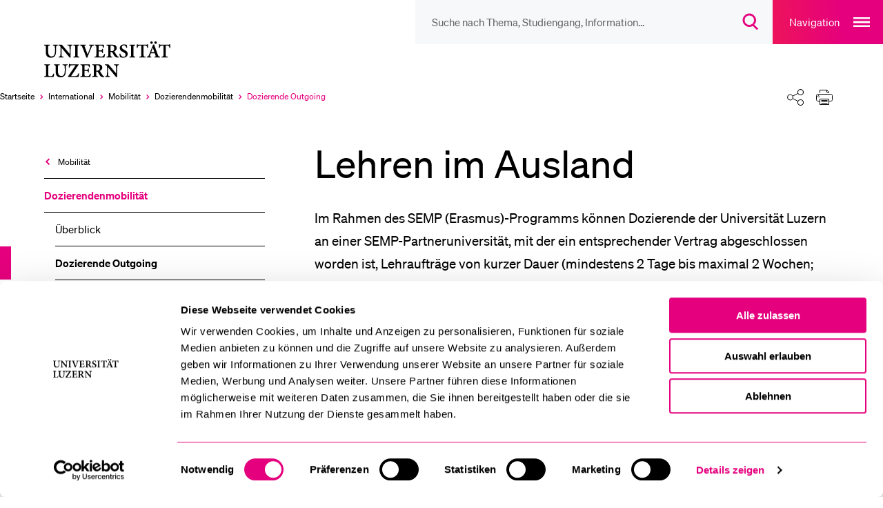

--- FILE ---
content_type: text/html; charset=utf-8
request_url: https://www.unilu.ch/international/mobilitaet/dozierendenmobilitaet/dozierende-outgoing/
body_size: 16594
content:
<!DOCTYPE html>
<html lang="de-CH" dir="ltr">
<head><script id="Cookiebot" src="https://consent.cookiebot.com/uc.js" data-cbid="ebff340c-f533-4cc4-a9f0-28df8d32d272" type="text/javascript"></script>
    <meta charset="utf-8">

<!-- 
	TYPO3 integrated by visol digitale Dienstleistungen AG, www.visol.ch

	This website is powered by TYPO3 - inspiring people to share!
	TYPO3 is a free open source Content Management Framework initially created by Kasper Skaarhoj and licensed under GNU/GPL.
	TYPO3 is copyright 1998-2026 of Kasper Skaarhoj. Extensions are copyright of their respective owners.
	Information and contribution at https://typo3.org/
-->


<title>Lehren im Ausland - Universität Luzern</title>
<meta name="generator" content="TYPO3 CMS">
<meta name="description" content="Melden Sie sich als Dozierende/r für das SEMP (Erasmus)-Programm an und lehren Sie für eine kurze Zeit im Ausland. Alle Informationen dazu finden Sie hier.">
<meta name="author" content="Universität Luzern">
<meta name="robots" content="all">
<meta property="og:title" content="Lehren im Ausland">
<meta property="og:type" content="website">
<meta property="og:url" content="https://www.unilu.ch/international/mobilitaet/dozierendenmobilitaet/dozierende-outgoing/">
<meta property="og:site_name" content="Universität Luzern">
<meta property="og:description" content="Melden Sie sich als Dozierende/r für das SEMP (Erasmus)-Programm an und lehren Sie für eine kurze Zeit im Ausland. Alle Informationen dazu finden Sie hier.">
<meta name="twitter:card" content="summary_large_image">
<meta name="twitter:title" content="Lehren im Ausland">
<meta name="twitter:site" content="@UniLuzern">
<meta name="twitter:description" content="Melden Sie sich als Dozierende/r für das SEMP (Erasmus)-Programm an und lehren Sie für eine kurze Zeit im Ausland. Alle Informationen dazu finden Sie hier.">


<link rel="stylesheet" href="/_assets/f190d5d38263b230c99ca4134cac9428/Stylesheets/Build/style.min.css?1768830629" media="all">



<script src="/typo3temp/assets/compressed/merged-b443f7bfe2891471008547dd5d332dba-15f11d04c546c34c13892961f361a347.js?1764753801"></script>


<!-- Google Tag Manager -->
		<script>(function(w,d,s,l,i){w[l]=w[l]||[];w[l].push({'gtm.start':
		new Date().getTime(),event:'gtm.js'});var f=d.getElementsByTagName(s)[0],
		j=d.createElement(s),dl=l!='dataLayer'?'&l='+l:'';j.async=true;j.src=
		'https://www.googletagmanager.com/gtm.js?id='+i+dl;f.parentNode.insertBefore(j,f);
		})(window,document,'script','dataLayer','GTM-MLT573');</script>
		<!-- End Google Tag Manager --><meta http-equiv="X-UA-Compatible" content="IE=edge,chrome=1"><meta name="viewport" content="width=device-width, initial-scale=1.0, maximum-scale=1.0, user-scalable=no"><!-- visol Monitoring  -Ar23mydSATwuSNTYKeLazBPhPWKY3to0- -->      <link rel="preload" href="/_assets/f190d5d38263b230c99ca4134cac9428/Fonts/Soehne/soehne-web-buch.woff2" as="font" type="font/woff2" crossorigin>
      <link rel="preload" href="/_assets/f190d5d38263b230c99ca4134cac9428/Fonts/Soehne/soehne-web-buch-kursiv.woff2" as="font" type="font/woff2" crossorigin>
      <link rel="preload" href="/_assets/f190d5d38263b230c99ca4134cac9428/Fonts/Soehne/soehne-web-halbfett.woff2" as="font" type="font/woff2" crossorigin>
      <link rel="preload" href="/_assets/f190d5d38263b230c99ca4134cac9428/Fonts/Soehne/soehne-web-halbfett-kursiv.woff2" as="font" type="font/woff2" crossorigin>
      <link rel="preload" href="/_assets/f190d5d38263b230c99ca4134cac9428/Fonts/fontello.woff2" as="font" type="font/woff2" crossorigin><link rel="preload" href="https://www.unilu.ch/api/navigation.json" as="fetch" crossorigin><link rel="manifest" crossorigin="use-credentials" href="/_assets/f190d5d38263b230c99ca4134cac9428/Favicons/site.webmanifest?v3">      <link rel="apple-touch-icon" sizes="180x180" href="/_assets/f190d5d38263b230c99ca4134cac9428/Favicons/apple-touch-icon.png?v3">
      <link rel="icon" type="image/png" sizes="32x32" href="/_assets/f190d5d38263b230c99ca4134cac9428/Favicons/favicon-32x32.png?v3">
      <link rel="icon" type="image/png" sizes="16x16" href="/_assets/f190d5d38263b230c99ca4134cac9428/Favicons/favicon-16x16.png?v3">
      <link rel="mask-icon" href="/_assets/f190d5d38263b230c99ca4134cac9428/Favicons/safari-pinned-tab.svg?v3" color="#e5007d">
      <link rel="shortcut icon" href="/_assets/f190d5d38263b230c99ca4134cac9428/Favicons/favicon.ico?v3">
      <meta name="msapplication-TileColor" content="#e5007d">
      <meta name="msapplication-config" content="/_assets/f190d5d38263b230c99ca4134cac9428/Favicons/browserconfig.xml?v3">
      <meta name="theme-color" content="#e5007d">
<link rel="canonical" href="https://www.unilu.ch/international/mobilitaet/dozierendenmobilitaet/dozierende-outgoing/">

<link rel="alternate" hreflang="de-CH" href="https://www.unilu.ch/international/mobilitaet/dozierendenmobilitaet/dozierende-outgoing/">
<link rel="alternate" hreflang="en-GB" href="https://www.unilu.ch/en/international/mobility/teaching-staff-mobility/outgoing-teaching-staff/">
<link rel="alternate" hreflang="x-default" href="https://www.unilu.ch/international/mobilitaet/dozierendenmobilitaet/dozierende-outgoing/">
</head>
<body class="body__contentpage" data-uid="517" data-rootline="1/500/509/514/517">


<!-- Google Tag Manager (noscript) -->
<noscript><iframe src="https://www.googletagmanager.com/ns.html?id=GTM-MLT573"
                  height="0" width="0" style="display:none;visibility:hidden"></iframe></noscript>
<!-- End Google Tag Manager (noscript) -->
<ul class="skip-links">
	<li><a href="#main">Zum Hauptinhalt springen</a></li>
	<li><a href="#main-navigation">Zur Haupt-Navigation springen</a></li>
	<li><a href="#aside">Zur Unternavigation/zum Nebeninhalt springen</a></li>
	<li><a href="#search__overlay__trigger">Zur Suche springen</a></li>
	<li><a href="#nav-meta">Zur Meta-Navigation springen</a></li>
	<li><a href="#footer">Zum Footer springen</a></li>
</ul>

<div id="container">
  
  <div id="wrapper">
    <header role="banner" id="header" tabindex="-1" class="visible-print">
  <div class="navigationContainer">
    <nav id="nav-icons">
        <ul class="navigation">
            <li class="header-search-wrap">
              <form
                id="search__form"
                action="/suche/"
                method="get"
                autocomplete="off"
              >
                <button type="button" class="header-search-close">
                  <span class="sr-only">Suche Overlay schliessen</span>
                </button>
                <input id="search__overlay__trigger"
                       name="tx_solr[q]"
                       type="search"
                       value=""
                       role="searchbox"
                       class="header-search"
                       spellcheck="false"
                       autocomplete="off"
                       autocapitalize="none"
                       autocorrect="off"
                       aria-autocomplete="none"
                       aria-description="Suche nach Thema, Studiengang, Information…"
                       placeholder="Suche nach Thema, Studiengang, Information…"
                       data-placeholder-mobile="Suche"
                       data-placeholder="Suche nach Thema, Studiengang, Information…">

                <button class="header-search-clear">
                  <span class="sr-only">
                    Suchbegriff löschen
                    </span>
                </button>

                <button id="header-search-submit" type="submit" class="header-search-btn" disabled>
                  <span class="button-icon" aria-hidden="true">
                    <svg width="23" height="24" viewBox="0 0 23 24" fill="none" xmlns="http://www.w3.org/2000/svg">
                      <path
                        d="M9.25705 2C5.24829 2 2 5.24674 2 9.25C2 13.2533 5.24829 16.5 9.25705 16.5C13.2658 16.5 16.5141 13.2533 16.5141 9.25C16.5141 5.24674 13.2658 2 9.25705 2ZM0 9.25C0 4.14056 4.14533 0 9.25705 0C14.3688 0 18.5141 4.14056 18.5141 9.25C18.5141 11.7847 17.494 14.0809 15.8418 15.7515L21.6811 21.5858L20.2674 23.0006L14.2818 17.02C12.8346 17.9564 11.1092 18.5 9.25705 18.5C4.14533 18.5 0 14.3594 0 9.25Z"
                        fill="#E5007D"/>
                    </svg>
                  </span>
                  <span class="sr-only">
                      Suchdialog öffnen
                  </span>
                </button>
              </form>
            </li>

          <!-- // todo: only in magazine template?
            li id="service__overlay__trigger">
            <button>service</button>
          </li-->
        </ul>
    </nav>

    <button class="navigation-main-trigger" id="main-navigation">
        <span class="button-title" aria-hidden="true">
            Navigation
        </span>
        <span class="button-icon" aria-hidden="true">
            <svg
                width="24"
                height="14"
                fill="none"
                xmlns="http://www.w3.org/2000/svg"
            >
                <path fill="#fff" d="M0 0h24v2H0zM0 6h24v2H0zM0 12h24v2H0z" />
            </svg>
        </span>
        <span class="sr-only">Open main navigation overlay</span>
    </button>
  </div>

<!-- Include Logo container -->
<div id="logo" class="logoContainer">
  <div class="mainLogo">
    <a href="/">
      <figure>
        
            <svg fill="none" xmlns="http://www.w3.org/2000/svg"
                 viewBox="0 0 172 44">
              <path d="M91.82 28.05h-6v.91c1.7.07 2.23.43 2.38 1.44.07.7.19 1.8.19 3.91v4.73h-.07l-9.41-10.99h-4.25v.91c1.03.07 1.61.26 2.06.84.46.58.5.86.5 2.5v5.04c0 2.06-.14 3.14-.22 3.94-.12 1.03-.72 1.37-2.04 1.46v.91h5.99v-.91c-1.7-.1-2.21-.46-2.33-1.54-.07-.72-.17-1.8-.17-3.86v-5.52h.05l9.96 12.05h1.18v-9.55c0-2.11.1-3.22.19-3.96.12-1.01.67-1.34 1.99-1.39v-.92zm-27.94 7.9v-5.69c0-.53.05-.79.22-.94.17-.14.5-.26 1.18-.26 1.51 0 3.12.89 3.12 3.38 0 1.22-.36 2.16-1.22 2.86-.55.46-1.34.65-2.42.65h-.88zm9.99 7.08c-.55-.19-1.03-.43-1.58-1.03-.5-.53-.98-1.2-1.85-2.5-.72-1.1-1.66-2.69-2.02-3.41 1.68-.7 3-1.9 3-3.98 0-1.51-.67-2.57-1.63-3.22-.96-.62-2.16-.84-4.18-.84h-6.55v.91c1.82.14 2.02.34 2.02 2.28v9.19c0 1.94-.24 2.14-2.11 2.28v.94h7.01v-.94c-1.87-.14-2.09-.34-2.09-2.28v-3.48h.62c.94 0 1.34.29 1.73.96.7 1.2 1.42 2.59 2.14 3.67 1.03 1.51 1.97 2.11 4.56 2.26.29 0 .58.02.79.02l.14-.83zM56.49 39.5c-.41 1.03-.84 1.82-1.27 2.3-.55.6-1.39.77-2.74.77-1.01 0-1.87-.05-2.33-.26-.46-.26-.58-.79-.58-1.92v-4.15h1.82c2.04 0 2.28.1 2.59 1.85h.97v-4.9h-.96c-.31 1.68-.55 1.82-2.62 1.82h-1.8v-5.06c0-.77.07-.82.94-.82h1.46c1.42 0 2.06.17 2.42.62.36.46.62 1.13.86 2.04l.96-.14c-.1-1.44-.22-3.14-.24-3.6H44.71v.91c1.8.14 2.02.26 2.02 2.3v9.17c0 1.97-.22 2.14-2.33 2.28v.94h12.19c.22-.7.7-3 .84-3.98l-.94-.17zm-14.37-.45c-.5 1.42-.91 2.16-1.46 2.66-.67.67-2.06.82-4.27.82-1.54 0-2.47-.05-3.26-.14 3.1-4.73 6.19-9.29 9.31-13.94l-.19-.38h-9.72c-.72 0-.98-.05-1.32-.6h-.72c-.05 1.18-.19 2.88-.29 4.75h.91c.26-1.1.62-1.8.94-2.21.38-.55.82-.82 3.24-.82h3.36c-3.14 4.68-6.34 9.38-9.53 14.02l.29.46h12.72c.26-.86.72-3.26.91-4.39l-.92-.23zm-13.29-11h-6.11v.91c1.68.1 2.23.48 2.38 1.34.12.72.22 1.63.22 3.5v2.28c0 3.98-1.27 6.29-4.25 6.29-2.66 0-4.1-2.02-4.1-5.76v-5.23c0-2.11.22-2.28 2.04-2.42v-.91h-6.98v.91c1.87.17 2.09.31 2.09 2.42v5.71c0 2.83.7 4.63 2.09 5.69 1.13.89 2.59 1.22 4.15 1.22 1.66 0 3.29-.58 4.42-1.73 1.39-1.44 1.82-3.5 1.82-6.17v-2.3c0-1.87.07-2.76.17-3.48.12-.89.72-1.3 2.06-1.37v-.9zM11.47 39.38c-.41 1.18-.86 1.94-1.3 2.42-.58.62-1.42.77-2.47.77-.82 0-1.51-.05-1.97-.24-.48-.22-.58-.7-.58-1.85v-9.22c0-2.02.19-2.14 2.11-2.3v-.91H.16v.91c1.92.17 2.14.31 2.14 2.3v9.14c0 1.99-.24 2.16-2.3 2.3v.94h11.54c.19-.67.7-3.05.89-4.03l-.96-.23zM154.98 8.06c-.12-1.54-.26-3.58-.26-4.61h-.65c-.38.46-.67.6-1.32.6h-9.62c-.7 0-.98-.07-1.34-.6h-.65c-.05 1.25-.19 2.98-.29 4.68h.96c.31-1.15.55-1.94.91-2.33.34-.43.74-.67 2.69-.67h1.08v11.3c0 1.97-.22 2.14-2.33 2.28v.94h7.63v-.94c-2.21-.14-2.45-.34-2.45-2.28V5.13h1.32c1.51 0 2.02.14 2.42.62.38.41.67 1.13.94 2.38l.96-.07zM131.85-.05c-.82 0-1.51.67-1.51 1.54 0 .82.7 1.51 1.51 1.51.89 0 1.54-.7 1.54-1.51 0-.86-.65-1.54-1.51-1.54h-.03zm5.01 0c-.82 0-1.54.67-1.54 1.54 0 .82.72 1.51 1.54 1.51.86 0 1.54-.7 1.54-1.51 0-.86-.67-1.54-1.51-1.54h-.03zm-1.44 13.22h-3.96c.65-1.8 1.3-3.65 1.99-5.47h.07l1.9 5.47zm6.82 6.49v-.95c-1.58-.17-1.87-.41-2.64-2.47-1.56-4.1-3.1-8.42-4.61-12.55l-1.2.29-4.92 12.34c-.79 2.02-1.1 2.21-2.71 2.4v.94h5.45v-.94c-1.73-.17-1.82-.46-1.44-1.68.29-.94.6-1.8.86-2.54h4.82c.41 1.01.77 2.06 1.06 2.83.31.98.17 1.2-1.25 1.39v.94h6.58zm-14.49-11.6c-.12-1.54-.26-3.58-.26-4.61h-.65c-.38.46-.67.6-1.32.6h-9.62c-.7 0-.98-.07-1.34-.6h-.65c-.05 1.25-.19 2.98-.29 4.68h.96c.31-1.15.55-1.94.91-2.33.34-.43.74-.67 2.69-.67h1.08v11.3c0 1.97-.22 2.14-2.33 2.28v.94h7.63v-.94c-2.21-.14-2.45-.34-2.45-2.28V5.13h1.32c1.51 0 2.02.14 2.42.62.38.41.67 1.13.94 2.38l.96-.07zm-15.96 11.59v-.94c-1.87-.14-2.06-.29-2.06-2.28V7.26c0-1.99.19-2.14 2.06-2.3v-.91h-7.03v.91c1.9.17 2.09.31 2.09 2.3v9.17c0 1.99-.22 2.14-2.09 2.28v.94h7.03zm-9.8-11.88c-.22-1.58-.36-2.62-.46-3.48-.6-.19-1.9-.6-3.29-.6-3.34 0-5.38 2.02-5.38 4.56 0 2.42 1.92 3.7 4.15 4.8 1.82.91 2.98 1.8 2.98 3.31 0 1.58-.96 2.59-2.54 2.59-2.38 0-3.65-2.59-4.08-4.06l-.94.26c.19 1.46.5 3.38.7 3.96.29.14.72.34 1.37.53.67.22 1.51.36 2.45.36 3.43 0 5.74-2.09 5.74-4.8 0-2.47-1.9-3.74-4.27-4.9-2.04-.98-3.02-1.78-3.02-3.22 0-1.3.94-2.38 2.45-2.38 2.02 0 2.76 1.73 3.22 3.24l.92-.17zm-20.4 4.18V6.26c0-.53.05-.79.22-.94.17-.14.5-.26 1.18-.26 1.51 0 3.12.89 3.12 3.38 0 1.22-.36 2.16-1.22 2.86-.55.46-1.34.65-2.42.65h-.88zm9.99 7.08c-.55-.19-1.03-.43-1.58-1.03-.5-.53-.98-1.2-1.85-2.5-.72-1.1-1.66-2.69-2.02-3.41 1.68-.7 3-1.9 3-3.98 0-1.51-.67-2.57-1.63-3.22-.96-.62-2.16-.84-4.18-.84h-6.55v.91c1.82.14 2.02.34 2.02 2.28v9.19c0 1.94-.24 2.14-2.11 2.28v.94h7.01v-.94c-1.87-.14-2.09-.34-2.09-2.28v-3.48h.62c.94 0 1.34.29 1.73.96.7 1.2 1.42 2.59 2.14 3.67 1.03 1.51 1.97 2.11 4.56 2.26.29 0 .58.02.79.02l.14-.83zM73.84 15.5c-.41 1.03-.84 1.82-1.27 2.3-.55.6-1.39.77-2.74.77-1.01 0-1.87-.05-2.33-.26-.46-.26-.58-.79-.58-1.92v-4.15h1.82c2.04 0 2.28.1 2.59 1.85h.96v-4.9h-.94c-.31 1.68-.55 1.82-2.62 1.82h-1.8V5.95c0-.77.07-.82.94-.82h1.46c1.42 0 2.06.17 2.42.62.36.45.62 1.13.86 2.04l.96-.14c-.1-1.44-.22-3.14-.24-3.6H62.06v.91c1.8.14 2.02.26 2.02 2.3v9.17c0 1.97-.22 2.14-2.33 2.28v.94h12.19c.22-.7.7-3 .84-3.98l-.94-.17zM60.91 4.05H55.2v.94c1.97.22 2.02.5 1.49 2.02-.6 1.92-1.82 5.16-3.24 8.88h-.07c-1.03-2.64-2.9-7.49-3.62-9.46-.38-1.03-.36-1.25 1.39-1.44v-.94h-6.8v.94c1.46.14 1.87.41 2.57 2.14 1.15 2.78 3.34 8.4 4.94 12.77h1.2c1.85-4.94 4.18-10.63 4.87-12.29.94-2.21 1.39-2.45 2.98-2.62v-.94zm-17.79 15.6v-.94c-1.87-.14-2.06-.29-2.06-2.28V7.26c0-1.99.19-2.14 2.06-2.3v-.91h-7.03v.91c1.9.17 2.09.31 2.09 2.3v9.17c0 1.99-.22 2.14-2.09 2.28v.94h7.03zM34.7 4.05h-6v.91c1.7.07 2.23.43 2.38 1.44.07.7.19 1.8.19 3.91v4.73h-.07L21.79 4.05h-4.25v.91c1.03.07 1.61.26 2.06.84.46.58.5.86.5 2.5v5.04c0 2.06-.14 3.14-.22 3.94-.12 1.03-.72 1.37-2.04 1.46v.91h5.98v-.91c-1.7-.1-2.21-.46-2.33-1.54-.07-.72-.17-1.8-.17-3.86V7.82h.05l9.96 12.05h1.18v-9.55c0-2.11.1-3.22.19-3.96.12-1.01.67-1.34 1.99-1.39v-.92h.01zm-17.9 0h-6.1v.91c1.68.1 2.23.48 2.38 1.34.12.72.22 1.63.22 3.5v2.28c0 3.98-1.27 6.29-4.25 6.29-2.66 0-4.1-2.02-4.1-5.76V7.38c0-2.11.22-2.28 2.04-2.42v-.91H0v.91c1.87.17 2.09.31 2.09 2.42v5.71c0 2.83.7 4.63 2.09 5.69C5.31 19.67 6.77 20 8.33 20c1.66 0 3.29-.58 4.42-1.73 1.39-1.44 1.82-3.5 1.82-6.17V9.8c0-1.87.07-2.76.17-3.48.12-.89.72-1.3 2.06-1.37v-.9z" fill="#000"/>
            </svg>
          
        <span class="sr-only">Universität Luzern</span>
      </figure>
    </a>
  </div>
  
      
  <div class="organizationalUnits">
    
        
        
      
  </div>

    
</div>



</header>


    <div class="breadcrumbSharePrintContainer">
      <nav id="nav-breadcrumb" aria-label="Breadcrumbs navigation">
  <ul><li class="active" itemscope itemtype="http://data-vocabulary.org/Breadcrumb"><a href="/" itemprop="url" title="Universität Luzern"><span itemprop="title">Startseite</span><span aria-hidden="true"></span></a></li><li class="active" itemscope itemtype="http://data-vocabulary.org/Breadcrumb"><a href="/international/uebersicht/" itemprop="url"><span itemprop="title">International</span><span aria-hidden="true"></span></a></li><li class="active" itemscope itemtype="http://data-vocabulary.org/Breadcrumb"><a href="/international/mobilitaet/uebersicht/" itemprop="url"><span itemprop="title">Mobilität</span><span aria-hidden="true"></span></a></li><li class="active" itemscope itemtype="http://data-vocabulary.org/Breadcrumb"><a href="/international/mobilitaet/dozierendenmobilitaet/ueberblick/" itemprop="url"><span itemprop="title">Dozierendenmobilität</span><span aria-hidden="true"></span></a></li><li class="selected last" itemscope itemtype="http://data-vocabulary.org/Breadcrumb"><a href="/international/mobilitaet/dozierendenmobilitaet/dozierende-outgoing/" itemprop="url" title="Lehren im Ausland"><span class="sr-only">Aktuell ausgewählt</span><span itemprop="title">Dozierende Outgoing</span><span aria-hidden="true"></span></a></li></ul><button class="breadcrumb-expand"><span class="sr-only">Ausklappen des Breadcrumb-Menü</span></button>
</nav>

<div id="shareprint" class="sharing-components">
    <ul class="shareprint__icons">
        <li id="calendarTrigger" data-child="shareprint__calendarpopup">
            <button>
                <span aria-hidden="true" class="button-icon">
                    <svg
                        fill="none"
                        xmlns="http://www.w3.org/2000/svg"
                        viewBox="0 0 24 24"
                    >
                        <path
                            d="M17.5 23.5a6 6 0 100-12 6 6 0 000 12z"
                            stroke-miterlimit="10"
                            stroke-linejoin="round"
                        />
                        <path
                            d="M15 17.5h5M17.5 20v-5M20.5 10V2.5h-4M4.5 2.5h-4v16h9"
                            stroke-miterlimit="10"
                            stroke-linecap="round"
                            stroke-linejoin="round"
                        />
                        <path
                            d="M7.5.5h-3v4h3v-4zM16.5.5h-3v4h3v-4zM7.5 2.5h6M.5 7.5h20"
                            stroke-miterlimit="10"
                            stroke-linecap="round"
                            stroke-linejoin="round"
                        />
                    </svg>
                </span>
                <span class="sr-only">Kalender</span>
            </button>
            <div class="shareprint__popup shareprint__calendarpopup">
                <span class="overlay-title">Kalender</span>
                <button id="addToCalendarButton">Zu Kalender hinzufügen (iCal)</button>
                <div id="icsFeedSubscription">
                    <strong>Kalender abonnieren (iCal)</strong>
                    <input type="text" onclick="select()" id="icsFeedUri" />
                </div>
            </div>
        </li>
        <li id="shareTrigger" data-child="shareprint__sharepopup">
            <button>
                  <span aria-hidden="true" class="button-icon">
                    <svg width="100%" height="100%" viewBox="0 0 24 24" version="1.1" xmlns="http://www.w3.org/2000/svg" xmlns:xlink="http://www.w3.org/1999/xlink" xml:space="preserve" xmlns:serif="http://www.serif.com/" style="fill-rule:evenodd;clip-rule:evenodd;stroke-linecap:round;stroke-linejoin:round;stroke-miterlimit:1.5;">
                        <path d="M15.475,17.487L8.525,14.013" style="fill:none;stroke:black;stroke-width:1px;"/>
                        <path d="M8.525,9.987L15.475,6.513" style="fill:none;stroke:black;stroke-width:1px;"/>
                        <g transform="matrix(0.993722,0,0,0.993722,0.0282507,0.0753351)">
                            <circle cx="4.5" cy="12" r="4.025" style="fill:white;stroke:black;stroke-width:1px;"/>
                        </g>
                        <g transform="matrix(1.06667,0,0,1.06667,-1.32527,-0.22132)">
                            <circle cx="19.5" cy="4.5" r="3.75" style="fill:white;stroke:black;stroke-width:1px;"/>
                        </g>
                        <g transform="matrix(1.06667,0,0,1.06667,-1.32527,14.6728)">
                            <circle cx="19.5" cy="4.5" r="3.75" style="fill:white;stroke:black;stroke-width:1px;"/>
                        </g>
                    </svg>
                </span>
                <span class="sr-only">Teilen</span>
            </button>
            <div class="shareprint__popup shareprint__sharepopup">
                <span class="overlay-title">Teilen</span>
                <button
                    class="shareFacebookTrigger"
                    title="Facebook"
                    data-type="facebook"
                >
                    <span aria-hidden="true" class="sharing-icon sharing-icon-facebook"></span>
                    <span class="sr-only">
                        Aktuelle URL via &quot;Facebook&quot; teilen
                    </span>
                </button>
                <button
                    class="shareTwitterTrigger"
                    title="Twitter"
                    data-type="twitter"
                >
                  <span aria-hidden="true" class="sharing-icon sharing-icon-x"></span>
                    <span class="sr-only">
                        Aktuelle URL via &quot;Twitter&quot; teilen
                    </span>
                </button>
                <button
                    class="shareLinkedInTrigger"
                    title="LinkedIn"
                    data-type="linkedin"
                >
                  <span aria-hidden="true" class="sharing-icon sharing-icon-linkedin"></span>
                    <span class="sr-only">
                        Aktuelle URL via &quot;LinkedIn&quot; teilen
                    </span>
                </button>
                <button class="shareBlueskyTrigger" title="Bluesky" data-type="bluesky">
                  <span aria-hidden="true" class="sharing-icon sharing-icon-bluesky"></span>
                  <span class="sr-only">
                          Aktuelle URL via &quot;Bluesky&quot; teilen
                      </span>
                </button>
                <button class="shareXingTrigger" title="Xing" data-type="xing">
                  <span aria-hidden="true" class="sharing-icon sharing-icon-xing"></span>
                    <span class="sr-only">
                        Aktuelle URL via &quot;Xing&quot; teilen
                    </span>
                </button>
                <button
                    class="shareWhatsAppTrigger"
                    title="WhatsApp"
                    data-type="whatsapp"
                >
                  <span aria-hidden="true" class="sharing-icon sharing-icon-whatsapp"></span>
                    <span class="sr-only">
                        Aktuelle URL via &quot;WhatsApp&quot; teilen
                    </span>
                </button>
                <button class="shareEmailTrigger" title="E-Mail">
                  <span aria-hidden="true" class="sharing-icon sharing-icon-mail"></span>
                    <span class="sr-only">
                        Aktuelle URL via &quot;E-Mail&quot; teilen
                    </span>
                </button>
                <button class="shareRssTrigger" title="RSS">
                  <span aria-hidden="true" class="sharing-icon sharing-icon-rss"></span>
                    <span class="sr-only">
                        Teile den zugehörigen RSS-Feeds
                    </span>
                </button>
                <button class="shareClipboardTrigger" title="Link">
                  <span aria-hidden="true" class="sharing-icon sharing-icon-link"></span>
                    <span class="sr-only">
                        Aktuelle URL in die Zwischenablage kopieren
                    </span>
                </button>
            </div>
        </li>
        <li id="printTrigger" data-child="shareprint__printpopup">
            <button id="print-link">
                <span aria-hidden="true" class="button-icon">
                    <svg width="100%" height="100%" viewBox="0 0 24 22" version="1.1" xmlns="http://www.w3.org/2000/svg" xmlns:xlink="http://www.w3.org/1999/xlink" xml:space="preserve" xmlns:serif="http://www.serif.com/" style="fill-rule:evenodd;clip-rule:evenodd;stroke-linejoin:round;stroke-miterlimit:2;">
                      <g>
                          <path d="M5.5,16.5L2.5,16.5C1.4,16.5 0.5,15.6 0.5,14.5L0.5,8.5C0.5,7.4 1.4,6.5 2.5,6.5L21.5,6.5C22.6,6.5 23.5,7.4 23.5,8.5L23.5,14.5C23.5,15.6 22.6,16.5 21.5,16.5L18.5,16.5M5.5,4.5L5.5,0.5L15.5,0.5L18.5,3.5L18.5,4.5" style="fill:none;fill-rule:nonzero;stroke:black;stroke-width:1px;"/>
                          <path d="M18.5,13.5L5.5,13.5L5.5,21.5L18.5,21.5L18.5,13.5ZM3.5,10.5C4.049,10.5 4.5,10.049 4.5,9.5C4.5,8.951 4.049,8.5 3.5,8.5C2.951,8.5 2.5,8.951 2.5,9.5C2.5,10.049 2.951,10.5 3.5,10.5ZM7.5,15.5L16.5,15.5M7.5,17.5L16.5,17.5M7.5,19.5L16.5,19.5M15.5,0.5L15.5,3.5L18.5,3.5" style="fill:none;fill-rule:nonzero;stroke:black;stroke-width:1px;"/>
                      </g>
                  </svg>
                </span>
                <span class="sr-only">Drucken</span>
            </button>
            <div class="shareprint__popup shareprint__printpopup">
                <span class="overlay-title">Drucken</span>
                <button type="button" id="printOptionCurrent">
                  Aktuelle Ansicht drucken</button
                >
                <button type="button" id="printOptionAll">
                  Alle Inhalte drucken
                </button>
            </div>
        </li>
    </ul>
</div>


    </div>
    
    

    <div id="content">
      <aside id="aside" tabindex="-1" class="">
        
	<nav id="nav-sub" aria-label="Seitenmenü"
		role="menu">
		


    <div class="navigation-panel">
        
            <header>
                


    <div class="top-container">
        
            
                <a
                    href="/international/mobilitaet/uebersicht/"
                    target=""
                    role="menuitem"
                    data-title="Mobilität"
                    data-identifier="509"
                    class="with-back-arrow open-previous-level"
                    data-rootline="1/500/509"
                >
                    Mobilität
                </a>
            
        
            
        
            
        
    </div>


                <div class="parent-header">
                    
    <a href="/international/mobilitaet/dozierendenmobilitaet/ueberblick/" target="" role="menuitem" data-title="Dozierendenmobilität" data-identifier="514"
       class="active " data-rootline="1/500/509/514">
        Dozierendenmobilität
    </a>

                </div>
            </header>
            <ul>
                
                    
    
        
                
    <li class=" "
        data-identifier="17490" data-rootline="1/500/509/514/17490">
        <a href="/international/mobilitaet/dozierendenmobilitaet/ueberblick/" target="" title="Überblick">
            Überblick
        </a>
    </li>

            
    

                
                    
    
        
                
    <li class="active selected"
        data-identifier="517" data-rootline="1/500/509/514/517">
        <a href="/international/mobilitaet/dozierendenmobilitaet/dozierende-outgoing/" target="" title="Dozierende Outgoing">
            Dozierende Outgoing
        </a>
    </li>

            
    

                
                    
    
        
                
    <li class=" "
        data-identifier="516" data-rootline="1/500/509/514/516">
        <a href="/international/mobilitaet/dozierendenmobilitaet/dozierende-incoming/" target="" title="Dozierende Incoming">
            Dozierende Incoming
        </a>
    </li>

            
    

                
                    
    
        
                
    <li class=" "
        data-identifier="4766" data-rootline="1/500/509/514/4766">
        <a href="/international/mobilitaet/dozierendenmobilitaet/formulare-und-richtlinien/" target="" title="Formulare und Richtlinien">
            Formulare und Richtlinien
        </a>
    </li>

            
    

                
            </ul>
        
    </div>








	</nav>
	<!--TYPO3SEARCH_begin--><!--TYPO3SEARCH_end-->

        
      </aside>
      <section role="main" id="main" tabindex="-1">
        
	
			
					
					












        
                
            
    

				
		

  
    <h1>
      Lehren im Ausland
    </h1>
  

	<!--TYPO3SEARCH_begin--><div id="c9440" class="ce-frame-default default frame-layout-0" ><a id="c9440" class="anchor-target default" data-hash="c9440"></a><p>Im Rahmen des SEMP (Erasmus)-Programms können Dozierende der Universität Luzern an einer SEMP-Partneruniversität, mit der ein entsprechender Vertrag abgeschlossen worden ist, Lehraufträge von kurzer Dauer (mindestens&nbsp;2 Tage bis maximal&nbsp;2 Wochen; mindestens 8 Lektionen pro Woche) absolvieren.</p><p><strong>Anmeldungen werden laufend entgegengenommen und unter der Voraussetzung freier Kapazitäten (Angebot, Finanzen, etc.) von der Mobilitätsstelle geprüft. Für weitere Fragen kontaktieren Sie bitte direkt die Mobilitätsstelle. </strong></p><h2>Abschluss eines bilateralen SEMP-Vertrags&nbsp;</h2><p>Falls mit der gewünschten Partneruniversität noch kein SEMP-Abkommen abgeschlossen worden ist, kontaktieren Dozierende –&nbsp;in Rücksprache mit ihrer Fakultät –&nbsp;die Leiterin des International Relations Office der Universität Luzern, zwecks Abschluss eines bilateralen SEMP-Vertrags mit der entsprechenden Partneruniversität. Weitere Informationen zum Ablauf von Vertragsverhandlungen entnehmen Sie bitte der Seite:&nbsp;<a href="/international/internationale-forschende/institute-und-fakultaeten/#c10620">Mobilitätsprogramme (Internationale Forschende)</a>.</p><h2>Kontaktaufnahme mit der SEMP-Partneruniversität&nbsp;</h2><p>Sobald der SEMP-Vertrag mit der Partneruniversität abgeschlossen ist, oder wenn bereits ein Vertrag besteht, muss der/die Dozent/in mit dem entsprechenden Institut der Partneruniversität Kontakt aufnehmen, um die inhaltlichen und organisatorischen Modalitäten des Aufenthalts (Zeitpunkt des Austauschs, Dauer und Typ der Lehrveranstaltung, Arbeitsplatz etc.) zu klären.&nbsp;</p><p>Die Mobilitätsstelle der Universität Luzern vermittelt keine Dozierende an SEMP-Partneruniversitäten. Die Organisation des Mobilitätsaufenthalts obliegt der teilnehmenden Dozentin/dem teilnehmenden Dozenten.&nbsp;</p><h2>Anmeldung bei der Mobilitätsstelle&nbsp;</h2><p>Sind die inhaltlichen und organisatorischen Vorgaben mit der Partneruniversität geklärt, muss sich der/die Dozent/in bei der Mobilitätsstelle der Universität Luzern für den Mobilitätsaufenthalt anmelden.</p><p>Dozierende der Universität Luzern erhalten für ihren Aufenthalt im Ausland einen finanziellen Zuschuss an die Reise- und Aufenthaltskosten. Der finanzielle Zuschuss wird gemäss den Richtlinien des SEMP-Programms pro Person berechnet. Die Höhe des finanziellen Zuschusses kann bei der Mobilitätsstelle vorgängig angefragt werden.</p>

</div><div id="c20397" class="ce-frame-default default frame-layout-0" ><a id="c20397" class="anchor-target default" data-hash="c20397"></a><h2>Selektion der Dossiers&nbsp;</h2><p>Das Selektionsverfahren wird von der Mobilitätsstelle in Rücksprache mit dem zuständigen Institut/Seminar und der Leitung des International Relations Office durchgeführt. Anträge und Prioritätensetzung werden "sur Dossier" geprüft und festgelegt.&nbsp;
</p><h2>Spesenvergütung und Erfahrungsbericht&nbsp;</h2><p>Nach getätigtem Aufenthalt ist der Mobilitätsstelle eine manuelle Spesenaufstellung der Reisekosten (mit Originalbelegen) zwecks Rückvergütung einzureichen.
</p><p>Zusätzlich ist der Mobilitätsstelle nach Ablauf des Aufenthaltes ein Erfahrungsbericht&nbsp;abzugeben. Der Bericht wird vorgängig zugestellt.</p>

</div><!--TYPO3SEARCH_end-->

      </section>
    </div>

    <footer role="contentinfo" id="footer" tabindex="-1">
      <div id="footerTop">
  <div id="imprint">
    <figure id="footerLogo" style="margin-bottom: 15px">
      <svg fill="none" xmlns="http://www.w3.org/2000/svg" viewBox="0 0 172 44">
        <path d="M91.82 28.05h-6v.91c1.7.07 2.23.43 2.38 1.44.07.7.19 1.8.19 3.91v4.73h-.07l-9.41-10.99h-4.25v.91c1.03.07 1.61.26 2.06.84.46.58.5.86.5 2.5v5.04c0 2.06-.14 3.14-.22 3.94-.12 1.03-.72 1.37-2.04 1.46v.91h5.99v-.91c-1.7-.1-2.21-.46-2.33-1.54-.07-.72-.17-1.8-.17-3.86v-5.52h.05l9.96 12.05h1.18v-9.55c0-2.11.1-3.22.19-3.96.12-1.01.67-1.34 1.99-1.39v-.92zm-27.94 7.9v-5.69c0-.53.05-.79.22-.94.17-.14.5-.26 1.18-.26 1.51 0 3.12.89 3.12 3.38 0 1.22-.36 2.16-1.22 2.86-.55.46-1.34.65-2.42.65h-.88zm9.99 7.08c-.55-.19-1.03-.43-1.58-1.03-.5-.53-.98-1.2-1.85-2.5-.72-1.1-1.66-2.69-2.02-3.41 1.68-.7 3-1.9 3-3.98 0-1.51-.67-2.57-1.63-3.22-.96-.62-2.16-.84-4.18-.84h-6.55v.91c1.82.14 2.02.34 2.02 2.28v9.19c0 1.94-.24 2.14-2.11 2.28v.94h7.01v-.94c-1.87-.14-2.09-.34-2.09-2.28v-3.48h.62c.94 0 1.34.29 1.73.96.7 1.2 1.42 2.59 2.14 3.67 1.03 1.51 1.97 2.11 4.56 2.26.29 0 .58.02.79.02l.14-.83zM56.49 39.5c-.41 1.03-.84 1.82-1.27 2.3-.55.6-1.39.77-2.74.77-1.01 0-1.87-.05-2.33-.26-.46-.26-.58-.79-.58-1.92v-4.15h1.82c2.04 0 2.28.1 2.59 1.85h.97v-4.9h-.96c-.31 1.68-.55 1.82-2.62 1.82h-1.8v-5.06c0-.77.07-.82.94-.82h1.46c1.42 0 2.06.17 2.42.62.36.46.62 1.13.86 2.04l.96-.14c-.1-1.44-.22-3.14-.24-3.6H44.71v.91c1.8.14 2.02.26 2.02 2.3v9.17c0 1.97-.22 2.14-2.33 2.28v.94h12.19c.22-.7.7-3 .84-3.98l-.94-.17zm-14.37-.45c-.5 1.42-.91 2.16-1.46 2.66-.67.67-2.06.82-4.27.82-1.54 0-2.47-.05-3.26-.14 3.1-4.73 6.19-9.29 9.31-13.94l-.19-.38h-9.72c-.72 0-.98-.05-1.32-.6h-.72c-.05 1.18-.19 2.88-.29 4.75h.91c.26-1.1.62-1.8.94-2.21.38-.55.82-.82 3.24-.82h3.36c-3.14 4.68-6.34 9.38-9.53 14.02l.29.46h12.72c.26-.86.72-3.26.91-4.39l-.92-.23zm-13.29-11h-6.11v.91c1.68.1 2.23.48 2.38 1.34.12.72.22 1.63.22 3.5v2.28c0 3.98-1.27 6.29-4.25 6.29-2.66 0-4.1-2.02-4.1-5.76v-5.23c0-2.11.22-2.28 2.04-2.42v-.91h-6.98v.91c1.87.17 2.09.31 2.09 2.42v5.71c0 2.83.7 4.63 2.09 5.69 1.13.89 2.59 1.22 4.15 1.22 1.66 0 3.29-.58 4.42-1.73 1.39-1.44 1.82-3.5 1.82-6.17v-2.3c0-1.87.07-2.76.17-3.48.12-.89.72-1.3 2.06-1.37v-.9zM11.47 39.38c-.41 1.18-.86 1.94-1.3 2.42-.58.62-1.42.77-2.47.77-.82 0-1.51-.05-1.97-.24-.48-.22-.58-.7-.58-1.85v-9.22c0-2.02.19-2.14 2.11-2.3v-.91H.16v.91c1.92.17 2.14.31 2.14 2.3v9.14c0 1.99-.24 2.16-2.3 2.3v.94h11.54c.19-.67.7-3.05.89-4.03l-.96-.23zM154.98 8.06c-.12-1.54-.26-3.58-.26-4.61h-.65c-.38.46-.67.6-1.32.6h-9.62c-.7 0-.98-.07-1.34-.6h-.65c-.05 1.25-.19 2.98-.29 4.68h.96c.31-1.15.55-1.94.91-2.33.34-.43.74-.67 2.69-.67h1.08v11.3c0 1.97-.22 2.14-2.33 2.28v.94h7.63v-.94c-2.21-.14-2.45-.34-2.45-2.28V5.13h1.32c1.51 0 2.02.14 2.42.62.38.41.67 1.13.94 2.38l.96-.07zM131.85-.05c-.82 0-1.51.67-1.51 1.54 0 .82.7 1.51 1.51 1.51.89 0 1.54-.7 1.54-1.51 0-.86-.65-1.54-1.51-1.54h-.03zm5.01 0c-.82 0-1.54.67-1.54 1.54 0 .82.72 1.51 1.54 1.51.86 0 1.54-.7 1.54-1.51 0-.86-.67-1.54-1.51-1.54h-.03zm-1.44 13.22h-3.96c.65-1.8 1.3-3.65 1.99-5.47h.07l1.9 5.47zm6.82 6.49v-.95c-1.58-.17-1.87-.41-2.64-2.47-1.56-4.1-3.1-8.42-4.61-12.55l-1.2.29-4.92 12.34c-.79 2.02-1.1 2.21-2.71 2.4v.94h5.45v-.94c-1.73-.17-1.82-.46-1.44-1.68.29-.94.6-1.8.86-2.54h4.82c.41 1.01.77 2.06 1.06 2.83.31.98.17 1.2-1.25 1.39v.94h6.58zm-14.49-11.6c-.12-1.54-.26-3.58-.26-4.61h-.65c-.38.46-.67.6-1.32.6h-9.62c-.7 0-.98-.07-1.34-.6h-.65c-.05 1.25-.19 2.98-.29 4.68h.96c.31-1.15.55-1.94.91-2.33.34-.43.74-.67 2.69-.67h1.08v11.3c0 1.97-.22 2.14-2.33 2.28v.94h7.63v-.94c-2.21-.14-2.45-.34-2.45-2.28V5.13h1.32c1.51 0 2.02.14 2.42.62.38.41.67 1.13.94 2.38l.96-.07zm-15.96 11.59v-.94c-1.87-.14-2.06-.29-2.06-2.28V7.26c0-1.99.19-2.14 2.06-2.3v-.91h-7.03v.91c1.9.17 2.09.31 2.09 2.3v9.17c0 1.99-.22 2.14-2.09 2.28v.94h7.03zm-9.8-11.88c-.22-1.58-.36-2.62-.46-3.48-.6-.19-1.9-.6-3.29-.6-3.34 0-5.38 2.02-5.38 4.56 0 2.42 1.92 3.7 4.15 4.8 1.82.91 2.98 1.8 2.98 3.31 0 1.58-.96 2.59-2.54 2.59-2.38 0-3.65-2.59-4.08-4.06l-.94.26c.19 1.46.5 3.38.7 3.96.29.14.72.34 1.37.53.67.22 1.51.36 2.45.36 3.43 0 5.74-2.09 5.74-4.8 0-2.47-1.9-3.74-4.27-4.9-2.04-.98-3.02-1.78-3.02-3.22 0-1.3.94-2.38 2.45-2.38 2.02 0 2.76 1.73 3.22 3.24l.92-.17zm-20.4 4.18V6.26c0-.53.05-.79.22-.94.17-.14.5-.26 1.18-.26 1.51 0 3.12.89 3.12 3.38 0 1.22-.36 2.16-1.22 2.86-.55.46-1.34.65-2.42.65h-.88zm9.99 7.08c-.55-.19-1.03-.43-1.58-1.03-.5-.53-.98-1.2-1.85-2.5-.72-1.1-1.66-2.69-2.02-3.41 1.68-.7 3-1.9 3-3.98 0-1.51-.67-2.57-1.63-3.22-.96-.62-2.16-.84-4.18-.84h-6.55v.91c1.82.14 2.02.34 2.02 2.28v9.19c0 1.94-.24 2.14-2.11 2.28v.94h7.01v-.94c-1.87-.14-2.09-.34-2.09-2.28v-3.48h.62c.94 0 1.34.29 1.73.96.7 1.2 1.42 2.59 2.14 3.67 1.03 1.51 1.97 2.11 4.56 2.26.29 0 .58.02.79.02l.14-.83zM73.84 15.5c-.41 1.03-.84 1.82-1.27 2.3-.55.6-1.39.77-2.74.77-1.01 0-1.87-.05-2.33-.26-.46-.26-.58-.79-.58-1.92v-4.15h1.82c2.04 0 2.28.1 2.59 1.85h.96v-4.9h-.94c-.31 1.68-.55 1.82-2.62 1.82h-1.8V5.95c0-.77.07-.82.94-.82h1.46c1.42 0 2.06.17 2.42.62.36.45.62 1.13.86 2.04l.96-.14c-.1-1.44-.22-3.14-.24-3.6H62.06v.91c1.8.14 2.02.26 2.02 2.3v9.17c0 1.97-.22 2.14-2.33 2.28v.94h12.19c.22-.7.7-3 .84-3.98l-.94-.17zM60.91 4.05H55.2v.94c1.97.22 2.02.5 1.49 2.02-.6 1.92-1.82 5.16-3.24 8.88h-.07c-1.03-2.64-2.9-7.49-3.62-9.46-.38-1.03-.36-1.25 1.39-1.44v-.94h-6.8v.94c1.46.14 1.87.41 2.57 2.14 1.15 2.78 3.34 8.4 4.94 12.77h1.2c1.85-4.94 4.18-10.63 4.87-12.29.94-2.21 1.39-2.45 2.98-2.62v-.94zm-17.79 15.6v-.94c-1.87-.14-2.06-.29-2.06-2.28V7.26c0-1.99.19-2.14 2.06-2.3v-.91h-7.03v.91c1.9.17 2.09.31 2.09 2.3v9.17c0 1.99-.22 2.14-2.09 2.28v.94h7.03zM34.7 4.05h-6v.91c1.7.07 2.23.43 2.38 1.44.07.7.19 1.8.19 3.91v4.73h-.07L21.79 4.05h-4.25v.91c1.03.07 1.61.26 2.06.84.46.58.5.86.5 2.5v5.04c0 2.06-.14 3.14-.22 3.94-.12 1.03-.72 1.37-2.04 1.46v.91h5.98v-.91c-1.7-.1-2.21-.46-2.33-1.54-.07-.72-.17-1.8-.17-3.86V7.82h.05l9.96 12.05h1.18v-9.55c0-2.11.1-3.22.19-3.96.12-1.01.67-1.34 1.99-1.39v-.92h.01zm-17.9 0h-6.1v.91c1.68.1 2.23.48 2.38 1.34.12.72.22 1.63.22 3.5v2.28c0 3.98-1.27 6.29-4.25 6.29-2.66 0-4.1-2.02-4.1-5.76V7.38c0-2.11.22-2.28 2.04-2.42v-.91H0v.91c1.87.17 2.09.31 2.09 2.42v5.71c0 2.83.7 4.63 2.09 5.69C5.31 19.67 6.77 20 8.33 20c1.66 0 3.29-.58 4.42-1.73 1.39-1.44 1.82-3.5 1.82-6.17V9.8c0-1.87.07-2.76.17-3.48.12-.89.72-1.3 2.06-1.37v-.9z" fill="#000"/>
      </svg>
      <span class="sr-only">Universität Luzern</span>
    </figure>
    <div id="c7" class="ce-frame-default default frame-layout-0" ><a id="c7" class="anchor-target default" data-hash="c7"></a><p>Universität Luzern<br> Frohburgstrasse 3<br> Postfach<br> 6002 Luzern</p><p>T +41 41 229 50 00</p><p><a href="/kontakt/">Kontakt</a><br><a href="/fileadmin/universitaet/dienste/unikomm/dokumente/service/Standorte_der_Universitaet_Luzern.pdf" target="_blank">Lageplan</a></p>

</div>
    <nav id="nav-social">
      <ul>
        <li class="social-nav-item"><a target="_blank" rel="noopener" href="https://www.facebook.com/UniLuzern"><span class="sr-only">Facebook</span><span class="social-icon social-icon-facebook"></span></a></li>
        <li class="social-nav-item"><a target="_blank" rel="noopener" href="https://twitter.com/UniLuzern"><span class="sr-only">Twitter</span><span class="social-icon social-icon-x"></span></a></li>
        <li class="social-nav-item"><a target="_blank" rel="noopener" href="https://www.youtube.com/uniluzern/"><span class="sr-only">YouTube</span><span class="social-icon social-icon-youtube"></span></a></li>
        <li class="social-nav-item"><a target="_blank" rel="noopener" href="https://www.instagram.com/uniluzern/"><span class="sr-only">Instagram</span><span class="social-icon social-icon-instagram"></span></a></li>
        <li class="social-nav-item"><a target="_blank" rel="noopener" href="https://ch.linkedin.com/school/university-of-lucerne/"><span class="sr-only">LinkedIn</span><span class="social-icon social-icon-linkedin"></span></a></li>
        <li class="social-nav-item"><a target="_blank" rel="noopener" href="https://www.tiktok.com/@uniluzern"><span class="sr-only">TikTok</span><span class="social-icon social-icon-tiktok"></span></a></li>
        <li class="social-nav-item"><a target="_blank" rel="noopener" href="https://bsky.app/profile/uniluzern.bsky.social"><span class="sr-only">Bluesky</span><span class="social-icon social-icon-bluesky"></span></a></li>
      </ul>
    </nav>
  </div>
  <nav id="nav-quick" aria-label="Schnellnavigation" role="menu">
    <ul><li><button class="dropdown-menu-trigger" aria-expanded="false" disabled="true"><h3 class="button-title">Die Uni für ...<span class="sr-only">Zeige das %1$s Untermenü</span></button></h3></button><ul><li><a href="/studium/schnupper-und-foerderangebote/"><span aria-hidden="true"></span>Schulklassen und Lehrpersonen</a></li><li><a href="/universitaet-fuer-studieninteressierte/"><span aria-hidden="true"></span>Studieninteressierte</a></li><li><a href="/universitaet-fuer-studierende/"><span aria-hidden="true"></span>Studierende</a></li><li><a href="/universitaet-fuer-forschende/"><span aria-hidden="true"></span>Forschende</a></li><li><a href="/universitaet-fuer-mitarbeitende/"><span aria-hidden="true"></span>Mitarbeitende</a></li><li><a href="/universitaet/foerderung/alumni/"><span aria-hidden="true"></span>Alumni</a></li><li><a href="/universitaet/personal/personaldienst/offene-stellen/"><span aria-hidden="true"></span>Stellensuchende</a></li><li><a href="/universitaet/foerderung/"><span aria-hidden="true"></span>Förderer</a></li><li class="last"><a href="/universitaet/dienste/universitaetskommunikation/"><span aria-hidden="true"></span>Medien</a></li></ul></li><li><button class="dropdown-menu-trigger" aria-expanded="false" disabled="true"><h3 class="button-title">Zentrale Einrichtungen<span class="sr-only">Zeige das %1$s Untermenü</span></button></h3></button><ul><li><a href="/campus/bibliothek/"><span aria-hidden="true"></span>Bibliothek</a></li><li><a href="/campus/sport/"><span aria-hidden="true"></span>Hochschulsport</a></li><li><a href="/campus/mensa/"><span aria-hidden="true"></span>Mensa</a></li><li><a href="http://www.unilushop.ch/" target="_blank" class="link-external" rel="noreferrer"><span aria-hidden="true"></span>Online-Shop</a></li><li><a href="https://www.mybaloo.ch/" target="_blank" class="link-external" rel="noreferrer"><span aria-hidden="true"></span>Studiladen &amp; Café «Baloo»</a></li><li class="last"><a href="http://kita-campus.ch/" target="_blank" class="link-external" rel="noreferrer"><span aria-hidden="true"></span>Kindertagesstätte</a></li></ul></li><li class="last"><button class="dropdown-menu-trigger" aria-expanded="false" disabled="true"><h3 class="button-title">Einfach finden<span class="sr-only">Zeige das %1$s Untermenü</span></button></h3></button><ul><li><a href="https://vv.unilu.ch" target="_blank" class="link-external" rel="noreferrer"><span aria-hidden="true"></span>Vorlesungsverzeichnis</a></li><li><a href="https://portal.unilu.ch" target="_blank" class="link-external" rel="noreferrer"><span aria-hidden="true"></span>Uniportal</a></li><li><a href="https://fprint.unilu.ch" target="_blank" class="link-external" rel="noreferrer"><span aria-hidden="true"></span>Follow-Me-Printing­ ­(nur Uni/ZHB-Standorte)</a></li><li><a href="https://webmail.stud.unilu.ch" target="_blank" class="link-external" rel="noreferrer"><span aria-hidden="true"></span>StudMAIL</a></li><li class="last"><a href="https://www.olat.uzh.ch" target="_blank" class="link-external" rel="noreferrer"><span aria-hidden="true"></span>OLAT</a></li></ul></li></ul>
  </nav>
</div>


<div id="copyright">
	<div class="swissuniversities">
		<a target="_blank" href="http://www.swissuniversities.ch/">
			<span class="sr-only">swissuniversities</span>
			<div class="logo__swissuniversities"></div>
		</a>
	</div>
	<nav id="nav-footer" aria-label="Footer-Menü" role="menu">
		<ul><li><a onClick="Cookiebot.show()" style="cursor:pointer">Cookie-Einstellungen</a></li><li><a href="/impressum/" role="menuitem"><span aria-hidden="true"></span>Impressum und Datenschutz</a></li><li class="last"><a href="/inhaltsverzeichnis/" role="menuitem"><span aria-hidden="true"></span>Inhaltsverzeichnis</a></li></ul>
	</nav>
</div>


    </footer>
    <div class="overlays">
  <div id="navigation__overlay" tabindex="-1">
  <div class="navigation-panels">
      <div class="navigation-panel main-panel">
          <header>
            <div class="top-menu-container"></div>
            
    <ul id="language_menu" class="language_menu">
      <!-- remove id -->
        
            
            
            
            
              <li>
                <a href="/international/mobilitaet/dozierendenmobilitaet/dozierende-outgoing/" hreflang="de-CH" class="active">
                  <span aria-hidden="true" class="button-title">
    DE
</span>
<span class="sr-only">
    
            Sprachmenü öffnen, um die Sprache zu ändern
        
</span>

                </a>
              </li>
            
        
            
                <li>
                    <a href="/en/international/mobility/teaching-staff-mobility/outgoing-teaching-staff/" hreflang="en-GB">
                        <span aria-hidden="true" class="button-title">
    EN
</span>
<span class="sr-only">
    
            Sprache auf Englisch umschalten
        
</span>

                    </a>
                </li>
            
            
            
            
        
            
            
            
            
        
            
            
            
            
        
    </ul>



            <!-- 22.01.24 @visol link to uni-tools page portal__overlay__trigger-->
            <a href="#" role="menuitem" title="Uni-Tools" id="portal__overlay__trigger">
                <span aria-hidden="true" class="button-title">Uni-Tools</span>
                <span class="sr-only">Links auf Portalseiten der Uni @todo: wording</span>
                <span class="link-bookmark-icon" aria-hidden="true">
                  <svg width="13" height="16" fill="none" xmlns="http://www.w3.org/2000/svg">
                    <path d="M11.999 1H1.99v13.5l5.005-4.152 5.004 4.152V1z" stroke-width="2" stroke-miterlimit="10" stroke-linejoin="round" />
                  </svg>
                </span>
            </a>

            <button class="overlay__close">
                  <span class="button-icon" aria-hidden="true">
                      <svg
                          fill="none"
                          xmlns="http://www.w3.org/2000/svg"
                          viewBox="0 0 36 36"
                      >
                          <path
                              fill="#000"
                              d="M8.485 9.192l.707-.707L26.87 26.163l-.707.707z"
                          />
                          <path
                              fill="#000"
                              d="M9.193 26.87l-.708-.707L26.163 8.486l.707.707z"
                          />
                      </svg>
                  </span>
                  <span class="sr-only">
                      
                  </span>
              </button>
          </header>

          <div class="main-panel-wrap">
            <div class="main-navigation-top">

              <nav
                id="nav-hubpages"
                name="nav-hubpages"
                aria-label="Hubpagesmenü"
                role="menu"
                tabindex="-1"
                class="small-navigation navigation-accordion"
              >
                <button class="dropdown-menu-trigger" aria-expanded="false" disabled="true">
                  <h3 class="button-title" aria-label="Übersichtsseiten">
                    Die Uni für…
                    <span class="sr-only">
                      Zeige das Übersichtsseiten Untermenü
                    </span>
                  </h3>
                </button>
                <ul><li><a href="/studium/schnupper-und-foerderangebote/" role="menuitem">Schulklassen und Lehrpersonen</a></li><li><a href="/universitaet-fuer-studieninteressierte/" role="menuitem" title="Universität für Studieninteressierte">Studien­interessierte</a></li><li><a href="/universitaet-fuer-studierende/" role="menuitem" title="Universität für Studierende">Studierende</a></li><li><a href="/universitaet-fuer-forschende/" role="menuitem" title="Universität für Forschende">Forschende</a></li><li><a href="/universitaet-fuer-mitarbeitende/" role="menuitem" title="Universität für Mitarbeitende">Mitarbeitende</a></li><li><a href="/universitaet/foerderung/alumni/" role="menuitem">Alumni</a></li><li><a href="/universitaet/personal/personaldienst/offene-stellen/" role="menuitem">Stellensuchende</a></li><li><a href="/universitaet/foerderung/" role="menuitem">Förderer</a></li><li class="last"><a href="/universitaet/dienste/universitaetskommunikation/" role="menuitem">Medien</a></li></ul>
              </nav>

              <nav
                id="nav-finder"
                name="nav-finder"
                aria-label="Findermenü"
                role="menu"
                tabindex="-1"
                class="small-navigation navigation-accordion"
              >
                <button class="dropdown-menu-trigger" aria-expanded="false" disabled="true">
                  <h3 class="button-title" aria-label="Suchseiten">
                    Einfach finden
                    <span class="sr-only">
                      Zeige das Suchseiten Untermenü
                    </span>
                  </h3>
                </button>
                <ul><li><a href="/personen/" role="menuitem" title="Personen finden">Personen</a></li><li><a href="/forschung/aktivitaeten/forschungsdatenbank/" role="menuitem">Projekte &amp; Publikationen</a></li><li><a href="/studium/studienangebot/bachelor/alle-studiengaenge/" role="menuitem">Studiengänge Bachelor</a></li><li class="last"><a href="/studium/studienangebot/master/alle-studiengaenge/" role="menuitem">Studiengänge Master</a></li></ul>
              </nav>

              <nav
                id="nav-meta"
                name="nav-meta"
                aria-label="Metamenü"
                role="menu"
                tabindex="-1"
                class="small-navigation"
              >
                <ul><li><a href="/news/" role="menuitem" title="News-Auswahl">News</a></li><li><a href="/agenda/" role="menuitem">Agenda</a></li><li><a href="/magazin/" role="menuitem">Magazin</a></li><li class="last"><a href="/kontakt/" role="menuitem">Kontakt</a></li></ul>
              </nav>

            </div>

            <nav class="main-navigation-container">
                


    <ul class="not-initialized">
        
            
    
        
                <li class="menu-item open-next-level  "
                    data-identifier="1302" data-rootline="1/1302">
                    <a href="/studium/"
                       target=""
                       title="Studium"
                       role="menuitem"
                       aria-haspopup="true"
                       
                    >
                        Studium
                        <span class="sr-only" data-next-state-text="Schliesse das Studium Untermenü">
                            Zeige das Studium Untermenü
                        </span>
                        <span aria-hidden="true" class="button-icon">
                            <svg fill="none" xmlns="http://www.w3.org/2000/svg" viewBox="0 0 13 9">
                                <path d="M2 2.501l4.25 4.25 4.249-4.25" stroke-width="2"></path>
                            </svg>
                        </span>
                    </a>
                    <ul>
                        
                            
    
        
                
    <li class="menu-item  "
        data-identifier="1435" data-rootline="1/1302/1435">
        <a href="/studium/studieren-in-luzern/"
           role="menuitem"
           target=""
           title="Studieren in Luzern"
        >
            Studieren in Luzern
        </a>
        
  

    </li>

            
    

                        
                            
    
        
                
    <li class="menu-item  "
        data-identifier="1370" data-rootline="1/1302/1370">
        <a href="/studium/studienangebot/"
           role="menuitem"
           target=""
           title="Studien­angebot"
        >
            Studien­angebot
        </a>
        
  

    </li>

            
    

                        
                            
    
        
                
    <li class="menu-item  "
        data-identifier="1313" data-rootline="1/1302/1313">
        <a href="/studium/infoveranstaltungen/"
           role="menuitem"
           target=""
           title="Infoveranstaltungen"
        >
            Infoveranstaltungen
        </a>
        
  

    </li>

            
    

                        
                            
    
        
                
    <li class="menu-item  "
        data-identifier="1339" data-rootline="1/1302/1339">
        <a href="/studium/schnupper-und-foerderangebote/"
           role="menuitem"
           target=""
           title="Schnupper- und Förderangebote"
        >
            Schnupper- und Förderangebote
        </a>
        
  

    </li>

            
    

                        
                            
    
        
                
    <li class="menu-item  "
        data-identifier="3893" data-rootline="1/1302/3893">
        <a href="/studium/anmeldung-und-zulassung/"
           role="menuitem"
           target=""
           title="Anmeldung und Zulassung"
        >
            Anmeldung und Zulassung
        </a>
        
  

    </li>

            
    

                        
                            
    
        
                
    <li class="menu-item  "
        data-identifier="1352" data-rootline="1/1302/1352">
        <a href="/studium/lehrveranstaltungen-pruefungen-reglemente/"
           role="menuitem"
           target=""
           title="Lehrveranstaltungen, Prüfungen, Reglemente"
        >
            Lehrveranstaltungen, Prüfungen, Reglemente
        </a>
        
  

    </li>

            
    

                        
                            
    
        
                
    <li class="menu-item  "
        data-identifier="1333" data-rootline="1/1302/1333">
        <a href="/studium/termine-und-informationen/"
           role="menuitem"
           target=""
           title="Termine und Informationen"
        >
            Termine und Informationen
        </a>
        
  

    </li>

            
    

                        
                            
    
        
                
    <li class="menu-item  "
        data-identifier="1319" data-rootline="1/1302/1319">
        <a href="/studium/beratung/"
           role="menuitem"
           target=""
           title="Beratung"
        >
            Beratung
        </a>
        
  

    </li>

            
    

                        
                            
    
        
                
    <li class="menu-item  "
        data-identifier="1303" data-rootline="1/1302/1303">
        <a href="/studium/mobilitaet/"
           role="menuitem"
           target=""
           title="Mobilität"
        >
            Mobilität
        </a>
        
  

    </li>

            
    

                        
                    </ul>
                </li>
            
    

        
            
    
        
                <li class="menu-item open-next-level  "
                    data-identifier="492" data-rootline="1/492">
                    <a href="/weiterbildung/uebersicht/"
                       target=""
                       title="Weiterbildung"
                       role="menuitem"
                       aria-haspopup="true"
                       
                    >
                        Weiterbildung
                        <span class="sr-only" data-next-state-text="Schliesse das Weiterbildung Untermenü">
                            Zeige das Weiterbildung Untermenü
                        </span>
                        <span aria-hidden="true" class="button-icon">
                            <svg fill="none" xmlns="http://www.w3.org/2000/svg" viewBox="0 0 13 9">
                                <path d="M2 2.501l4.25 4.25 4.249-4.25" stroke-width="2"></path>
                            </svg>
                        </span>
                    </a>
                    <ul>
                        
                            
    
        
                
    <li class="menu-item  "
        data-identifier="17608" data-rootline="1/492/17608">
        <a href="/weiterbildung/uebersicht/"
           role="menuitem"
           target=""
           title="Übersicht"
        >
            Übersicht
        </a>
        
  
    <span class="button-icon" aria-hidden="true">
      <svg viewBox="0 0 12 12" xmlns="http://www.w3.org/2000/svg" fill-rule="evenodd" clip-rule="evenodd" stroke-linejoin="round" stroke-miterlimit="2">
          <path d="M0 0h5v5H0V0zm7 0h5v5H7V0zm0 7h5v5H7V7zM0 7h5v5H0V7z" fill="#e5007d" fill-rule="nonzero"></path>
      </svg>
    </span>
  

    </li>

            
    

                        
                            
    
        
                
    <li class="menu-item  "
        data-identifier="497" data-rootline="1/492/497">
        <a href="/weiterbildung/tf/uebersicht/"
           role="menuitem"
           target=""
           title="Theologische Fakultät"
        >
            Theologische Fakultät
        </a>
        
  

    </li>

            
    

                        
                            
    
        
                
    <li class="menu-item  "
        data-identifier="494" data-rootline="1/492/494">
        <a href="/weiterbildung/ksf/uebersicht/"
           role="menuitem"
           target=""
           title="Kultur- und Sozial­wissenschaftliche Fakultät"
        >
            Kultur- und Sozial­wissenschaftliche Fakultät
        </a>
        
  

    </li>

            
    

                        
                            
    
        
                
    <li class="menu-item  "
        data-identifier="493" data-rootline="1/492/493">
        <a href="/weiterbildung/rf/"
           role="menuitem"
           target=""
           title="Rechts­wissenschaftliche Fakultät"
        >
            Rechts­wissenschaftliche Fakultät
        </a>
        
  

    </li>

            
    

                        
                            
    
        
                
    <li class="menu-item  "
        data-identifier="6727" data-rootline="1/492/6727">
        <a href="/weiterbildung/wf/"
           role="menuitem"
           target=""
           title="Wirtschafts­wissenschaftliche Fakultät"
        >
            Wirtschafts­wissenschaftliche Fakultät
        </a>
        
  

    </li>

            
    

                        
                            
    
        
                
    <li class="menu-item  "
        data-identifier="9573" data-rootline="1/492/9573">
        <a href="/weiterbildung/gmf/ueberblick/"
           role="menuitem"
           target=""
           title="Fakultät für Gesundheits­wissenschaften und Medizin"
        >
            Fakultät für Gesundheits­wissenschaften und Medizin
        </a>
        
  

    </li>

            
    

                        
                            
    
        
                
    <li class="menu-item  "
        data-identifier="15534" data-rootline="1/492/15534">
        <a href="/weiterbildung/fakultaet-fuer-verhaltenswissenschaften-und-psychologie/"
           role="menuitem"
           target=""
           title="Fakultät für Verhaltenswissenschaften und Psychologie"
        >
            Fakultät für Verhaltenswissenschaften und Psychologie
        </a>
        
  

    </li>

            
    

                        
                            
    
        
                
    <li class="menu-item  "
        data-identifier="11214" data-rootline="1/492/11214">
        <a href="/weiterbildung/weiterbildungsakademie/uebersicht/"
           role="menuitem"
           target=""
           title="Weiterbildungsakademie"
        >
            Weiterbildungsakademie
        </a>
        
  

    </li>

            
    

                        
                    </ul>
                </li>
            
    

        
            
    
        
                <li class="menu-item open-next-level  "
                    data-identifier="1230" data-rootline="1/1230">
                    <a href="/forschung/ueberblick/"
                       target=""
                       title="Forschung"
                       role="menuitem"
                       aria-haspopup="true"
                       
                    >
                        Forschung
                        <span class="sr-only" data-next-state-text="Schliesse das Forschung Untermenü">
                            Zeige das Forschung Untermenü
                        </span>
                        <span aria-hidden="true" class="button-icon">
                            <svg fill="none" xmlns="http://www.w3.org/2000/svg" viewBox="0 0 13 9">
                                <path d="M2 2.501l4.25 4.25 4.249-4.25" stroke-width="2"></path>
                            </svg>
                        </span>
                    </a>
                    <ul>
                        
                            
    
        
                
    <li class="menu-item  "
        data-identifier="17024" data-rootline="1/1230/17024">
        <a href="/forschung/ueberblick/"
           role="menuitem"
           target=""
           title="Übersicht"
        >
            Übersicht
        </a>
        
  
    <span class="button-icon" aria-hidden="true">
      <svg viewBox="0 0 12 12" xmlns="http://www.w3.org/2000/svg" fill-rule="evenodd" clip-rule="evenodd" stroke-linejoin="round" stroke-miterlimit="2">
          <path d="M0 0h5v5H0V0zm7 0h5v5H7V0zm0 7h5v5H7V7zM0 7h5v5H0V7z" fill="#e5007d" fill-rule="nonzero"></path>
      </svg>
    </span>
  

    </li>

            
    

                        
                            
    
        
                
    <li class="menu-item  "
        data-identifier="17023" data-rootline="1/1230/17023">
        <a href="/forschung/forschung-in-luzern/uebersicht/"
           role="menuitem"
           target=""
           title="Forschung in Luzern"
        >
            Forschung in Luzern
        </a>
        
  

    </li>

            
    

                        
                            
    
        
                
    <li class="menu-item  "
        data-identifier="17006" data-rootline="1/1230/17006">
        <a href="/forschung/foerderung-und-finanzierung/"
           role="menuitem"
           target=""
           title="Förderung und Finanzierung"
        >
            Förderung und Finanzierung
        </a>
        
  

    </li>

            
    

                        
                            
    
        
                
    <li class="menu-item  "
        data-identifier="16090" data-rootline="1/1230/16090">
        <a href="/forschung/wissenschaftliche-integritaet-und-forschungsethik/"
           role="menuitem"
           target=""
           title="Wissenschaftliche Integrität und Forschungsethik"
        >
            Wissenschaftliche Integrität und Forschungsethik
        </a>
        
  

    </li>

            
    

                        
                            
    
        
                
    <li class="menu-item  "
        data-identifier="12777" data-rootline="1/1230/12777">
        <a href="/forschung/open-science/uebersicht/"
           role="menuitem"
           target=""
           title="Open Science und Forschungsdaten"
        >
            Open Science und Forschungsdaten
        </a>
        
  

    </li>

            
    

                        
                    </ul>
                </li>
            
    

        
            
    
        
                <li class="menu-item open-next-level  "
                    data-identifier="1247" data-rootline="1/1247">
                    <a href="/campus/"
                       target=""
                       title="Campus"
                       role="menuitem"
                       aria-haspopup="true"
                       
                    >
                        Campus
                        <span class="sr-only" data-next-state-text="Schliesse das Campus Untermenü">
                            Zeige das Campus Untermenü
                        </span>
                        <span aria-hidden="true" class="button-icon">
                            <svg fill="none" xmlns="http://www.w3.org/2000/svg" viewBox="0 0 13 9">
                                <path d="M2 2.501l4.25 4.25 4.249-4.25" stroke-width="2"></path>
                            </svg>
                        </span>
                    </a>
                    <ul>
                        
                            
    
        
                
    <li class="menu-item  "
        data-identifier="1351" data-rootline="1/1247/1351">
        <a href="/campus/bibliothek/"
           role="menuitem"
           target=""
           title="Bibliothek"
        >
            Bibliothek
        </a>
        
  

    </li>

            
    

                        
                            
    
        
                
    <li class="menu-item  "
        data-identifier="1292" data-rootline="1/1247/1292">
        <a href="/campus/career-services/"
           role="menuitem"
           target=""
           title="Career Services"
        >
            Career Services
        </a>
        
  

    </li>

            
    

                        
                            
    
        
                
    <li class="menu-item  "
        data-identifier="7848" data-rootline="1/1247/7848">
        <a href="/campus/gesundheit/"
           role="menuitem"
           target=""
           title="Gesundheitswoche"
        >
            Gesundheitswoche
        </a>
        
  

    </li>

            
    

                        
                            
    
        
                
    <li class="menu-item  "
        data-identifier="1295" data-rootline="1/1247/1295">
        <a href="/campus/beratung-und-seelsorge/"
           role="menuitem"
           target=""
           title="Beratung und Seelsorge"
        >
            Beratung und Seelsorge
        </a>
        
  

    </li>

            
    

                        
                            
    
        
                
    <li class="menu-item  "
        data-identifier="1293" data-rootline="1/1247/1293">
        <a href="/campus/informatik/"
           role="menuitem"
           target=""
           title="Informatik"
        >
            Informatik
        </a>
        
  

    </li>

            
    

                        
                            
    
        
                
    <li class="menu-item  "
        data-identifier="1290" data-rootline="1/1247/1290">
        <a href="/campus/krankenversicherung/"
           role="menuitem"
           target=""
           title="Krankenversicherung"
        >
            Krankenversicherung
        </a>
        
  

    </li>

            
    

                        
                            
    
        
                
    <li class="menu-item  "
        data-identifier="1285" data-rootline="1/1247/1285">
        <a href="/campus/kultur/"
           role="menuitem"
           target=""
           title="Kultur"
        >
            Kultur
        </a>
        
  

    </li>

            
    

                        
                            
    
        
                
    <li class="menu-item  "
        data-identifier="1284" data-rootline="1/1247/1284">
        <a href="/campus/mensa/"
           role="menuitem"
           target=""
           title="Mensa"
        >
            Mensa
        </a>
        
  

    </li>

            
    

                        
                            
    
        
                
    <li class="menu-item  "
        data-identifier="1257" data-rootline="1/1247/1257">
        <a href="/campus/sport/"
           role="menuitem"
           target=""
           title="Sport"
        >
            Sport
        </a>
        
  

    </li>

            
    

                        
                            
    
        
                
    <li class="menu-item  "
        data-identifier="1256" data-rootline="1/1247/1256">
        <a href="/campus/sprachkurse/"
           role="menuitem"
           target=""
           title="Sprachkurse"
        >
            Sprachkurse
        </a>
        
  

    </li>

            
    

                        
                            
    
        
                
    <li class="menu-item  "
        data-identifier="1251" data-rootline="1/1247/1251">
        <a href="/campus/studentische-organisationen/"
           role="menuitem"
           target=""
           title="Studentische Organisationen"
        >
            Studentische Organisationen
        </a>
        
  

    </li>

            
    

                        
                            
    
        
                
    <li class="menu-item  "
        data-identifier="1250" data-rootline="1/1247/1250">
        <a href="/campus/studiladen-cafe-baloo/"
           role="menuitem"
           target=""
           title="Studiladen &amp; Café «Baloo»"
        >
            Studiladen &amp; Café «Baloo»
        </a>
        
  

    </li>

            
    

                        
                            
    
        
                
    <li class="menu-item  "
        data-identifier="1249" data-rootline="1/1247/1249">
        <a href="/campus/online-shop/"
           role="menuitem"
           target=""
           title="Online-Shop"
        >
            Online-Shop
        </a>
        
  

    </li>

            
    

                        
                            
    
        
                
    <li class="menu-item  "
        data-identifier="1248" data-rootline="1/1247/1248">
        <a href="/campus/wohnen/"
           role="menuitem"
           target=""
           title="Wohnen"
        >
            Wohnen
        </a>
        
  

    </li>

            
    

                        
                            
    
        
                
    <li class="menu-item  "
        data-identifier="12606" data-rootline="1/1247/12606">
        <a href="/campus/homecoming-party/"
           role="menuitem"
           target=""
           title="Homecoming Party"
        >
            Homecoming Party
        </a>
        
  

    </li>

            
    

                        
                            
    
        
                
    <li class="menu-item  "
        data-identifier="1139" data-rootline="1/1247/1139">
        <a href="/campus/uniph-gebaeude/"
           role="menuitem"
           target=""
           title="Uni/PH-Gebäude"
        >
            Uni/PH-Gebäude
        </a>
        
  

    </li>

            
    

                        
                            
    
        
                
    <li class="menu-item  "
        data-identifier="1132" data-rootline="1/1247/1132">
        <a href="/campus/uni-fuer-alle/"
           role="menuitem"
           target=""
           title="Uni für alle"
        >
            Uni für alle
        </a>
        
  

    </li>

            
    

                        
                    </ul>
                </li>
            
    

        
            
    
        
                <li class="menu-item open-next-level  "
                    data-identifier="1131" data-rootline="1/1131">
                    <a href="/universitaet/"
                       target=""
                       title="Universität"
                       role="menuitem"
                       aria-haspopup="true"
                       
                    >
                        Universität
                        <span class="sr-only" data-next-state-text="Schliesse das Universität Untermenü">
                            Zeige das Universität Untermenü
                        </span>
                        <span aria-hidden="true" class="button-icon">
                            <svg fill="none" xmlns="http://www.w3.org/2000/svg" viewBox="0 0 13 9">
                                <path d="M2 2.501l4.25 4.25 4.249-4.25" stroke-width="2"></path>
                            </svg>
                        </span>
                    </a>
                    <ul>
                        
                            
    
        
                
    <li class="menu-item  "
        data-identifier="1212" data-rootline="1/1131/1212">
        <a href="/universitaet/portraet/uebersicht/"
           role="menuitem"
           target=""
           title="Porträt"
        >
            Porträt
        </a>
        
  

    </li>

            
    

                        
                            
    
        
                
    <li class="menu-item  "
        data-identifier="1208" data-rootline="1/1131/1208">
        <a href="/universitaet/organe/"
           role="menuitem"
           target=""
           title="Organe und Vertretungen"
        >
            Organe und Vertretungen
        </a>
        
  

    </li>

            
    

                        
                            
    
        
                
    <li class="menu-item  "
        data-identifier="17158" data-rootline="1/1131/17158">
        <a href="/universitaet/akademien/"
           role="menuitem"
           target=""
           title="Akademien"
        >
            Akademien
        </a>
        
  

    </li>

            
    

                        
                            
    
        
                
    <li class="menu-item  "
        data-identifier="18650" data-rootline="1/1131/18650">
        <a href="/universitaet/universitaere-forschungszentren/"
           role="menuitem"
           target=""
           title="Universitäre Forschungszentren"
        >
            Universitäre Forschungszentren
        </a>
        
  

    </li>

            
    

                        
                            
    
        
                
    <li class="menu-item  "
        data-identifier="7411" data-rootline="1/1131/7411">
        <a href="/universitaet/dienste/uebersicht/"
           role="menuitem"
           target=""
           title="Dienste"
        >
            Dienste
        </a>
        
  

    </li>

            
    

                        
                            
    
        
                
    <li class="menu-item  "
        data-identifier="1180" data-rootline="1/1131/1180">
        <a href="/universitaet/kommissionen/"
           role="menuitem"
           target=""
           title="Kommissionen"
        >
            Kommissionen
        </a>
        
  

    </li>

            
    

                        
                            
    
        
                
    <li class="menu-item  "
        data-identifier="1165" data-rootline="1/1131/1165">
        <a href="/universitaet/foerderung/"
           role="menuitem"
           target=""
           title="Förderung"
        >
            Förderung
        </a>
        
  

    </li>

            
    

                        
                            
    
        
                
    <li class="menu-item  "
        data-identifier="1150" data-rootline="1/1131/1150">
        <a href="/universitaet/reglemente-und-weisungen/"
           role="menuitem"
           target=""
           title="Reglemente und Weisungen"
        >
            Reglemente und Weisungen
        </a>
        
  

    </li>

            
    

                        
                    </ul>
                </li>
            
    

        
            
    
        
                <li class="menu-item open-next-level  "
                    data-identifier="530" data-rootline="1/530">
                    <a href="/fakultaeten/"
                       target=""
                       title="Fakultäten"
                       role="menuitem"
                       aria-haspopup="true"
                       
                    >
                        Fakultäten
                        <span class="sr-only" data-next-state-text="Schliesse das Fakultäten Untermenü">
                            Zeige das Fakultäten Untermenü
                        </span>
                        <span aria-hidden="true" class="button-icon">
                            <svg fill="none" xmlns="http://www.w3.org/2000/svg" viewBox="0 0 13 9">
                                <path d="M2 2.501l4.25 4.25 4.249-4.25" stroke-width="2"></path>
                            </svg>
                        </span>
                    </a>
                    <ul>
                        
                            
    
        
                
    <li class="menu-item  "
        data-identifier="982" data-rootline="1/530/982">
        <a href="/fakultaeten/tf/uebersicht/"
           role="menuitem"
           target=""
           title="Theologische Fakultät"
        >
            Theologische Fakultät
        </a>
        
  

    </li>

            
    

                        
                            
    
        
                
    <li class="menu-item  "
        data-identifier="854" data-rootline="1/530/854">
        <a href="/fakultaeten/ksf/uebersicht/"
           role="menuitem"
           target=""
           title="Kultur- und Sozial­­wissenschaftliche Fakultät"
        >
            Kultur- und Sozial­­wissenschaftliche Fakultät
        </a>
        
  

    </li>

            
    

                        
                            
    
        
                
    <li class="menu-item  "
        data-identifier="531" data-rootline="1/530/531">
        <a href="/fakultaeten/rf/uebersicht/"
           role="menuitem"
           target=""
           title="Rechtswissenschaftliche Fakultät"
        >
            Rechtswissenschaftliche Fakultät
        </a>
        
  

    </li>

            
    

                        
                            
    
        
                
    <li class="menu-item  "
        data-identifier="5109" data-rootline="1/530/5109">
        <a href="/fakultaeten/wf/uebersicht/"
           role="menuitem"
           target=""
           title="Wirtschafts­wissenschaftliche Fakultät"
        >
            Wirtschafts­wissenschaftliche Fakultät
        </a>
        
  

    </li>

            
    

                        
                            
    
        
                
    <li class="menu-item  "
        data-identifier="9539" data-rootline="1/530/9539">
        <a href="/fakultaeten/gmf/uebersicht/"
           role="menuitem"
           target=""
           title="Fakultät für Gesundheits­­wissenschaften und Medizin"
        >
            Fakultät für Gesundheits­­wissenschaften und Medizin
        </a>
        
  

    </li>

            
    

                        
                            
    
        
                
    <li class="menu-item  "
        data-identifier="15215" data-rootline="1/530/15215">
        <a href="/fakultaeten/vpf/uebersicht/"
           role="menuitem"
           target=""
           title="Fakultät für Verhaltens­wissen­schaften und Psychologie"
        >
            Fakultät für Verhaltens­wissen­schaften und Psychologie
        </a>
        
  

    </li>

            
    

                        
                    </ul>
                </li>
            
    

        
            
    
        
                <li class="menu-item open-next-level active "
                    data-identifier="500" data-rootline="1/500">
                    <a href="/international/uebersicht/"
                       target=""
                       title="International"
                       role="menuitem"
                       aria-haspopup="true"
                       aria-current="location"
                    >
                        International
                        <span class="sr-only" data-next-state-text="Schliesse das International Untermenü">
                            Zeige das International Untermenü
                        </span>
                        <span aria-hidden="true" class="button-icon">
                            <svg fill="none" xmlns="http://www.w3.org/2000/svg" viewBox="0 0 13 9">
                                <path d="M2 2.501l4.25 4.25 4.249-4.25" stroke-width="2"></path>
                            </svg>
                        </span>
                    </a>
                    <ul>
                        
                            
    
        
                
    <li class="menu-item  "
        data-identifier="17475" data-rootline="1/500/17475">
        <a href="/international/uebersicht/"
           role="menuitem"
           target=""
           title="Übersicht"
        >
            Übersicht
        </a>
        
  
    <span class="button-icon" aria-hidden="true">
      <svg viewBox="0 0 12 12" xmlns="http://www.w3.org/2000/svg" fill-rule="evenodd" clip-rule="evenodd" stroke-linejoin="round" stroke-miterlimit="2">
          <path d="M0 0h5v5H0V0zm7 0h5v5H7V0zm0 7h5v5H7V7zM0 7h5v5H0V7z" fill="#e5007d" fill-rule="nonzero"></path>
      </svg>
    </span>
  

    </li>

            
    

                        
                            
    
        
                
    <li class="menu-item  "
        data-identifier="3888" data-rootline="1/500/3888">
        <a href="/international/news/"
           role="menuitem"
           target=""
           title="News"
        >
            News
        </a>
        
  

    </li>

            
    

                        
                            
    
        
                
    <li class="menu-item  "
        data-identifier="7046" data-rootline="1/500/7046">
        <a href="/international/veranstaltungen/agenda/"
           role="menuitem"
           target=""
           title="Veranstaltungen"
        >
            Veranstaltungen
        </a>
        
  

    </li>

            
    

                        
                            
    
        
                
    <li class="menu-item  "
        data-identifier="525" data-rootline="1/500/525">
        <a href="/international/internationale-kooperationen/uebersicht/"
           role="menuitem"
           target=""
           title="Internationale Kooperationen"
        >
            Internationale Kooperationen
        </a>
        
  

    </li>

            
    

                        
                            
    
        
                
    <li class="menu-item active "
        data-identifier="509" data-rootline="1/500/509">
        <a href="/international/mobilitaet/uebersicht/"
           role="menuitem"
           target=""
           title="Mobilität"
        >
            Mobilität
        </a>
        
  

    </li>

            
    

                        
                            
    
        
                
    <li class="menu-item  "
        data-identifier="16046" data-rootline="1/500/16046">
        <a href="/international/strategie/"
           role="menuitem"
           target=""
           title="Strategie"
        >
            Strategie
        </a>
        
  

    </li>

            
    

                        
                            
    
        
                
    <li class="menu-item  "
        data-identifier="12392" data-rootline="1/500/12392">
        <a href="/international/internationale-studierende/uebersicht/"
           role="menuitem"
           target=""
           title="Internationale Studierende"
        >
            Internationale Studierende
        </a>
        
  

    </li>

            
    

                        
                            
    
        
                
    <li class="menu-item  "
        data-identifier="505" data-rootline="1/500/505">
        <a href="/international/internationale-forschende/uebersicht/"
           role="menuitem"
           target=""
           title="Internationale Forschende"
        >
            Internationale Forschende
        </a>
        
  

    </li>

            
    

                        
                            
    
        
                
    <li class="menu-item  "
        data-identifier="501" data-rootline="1/500/501">
        <a href="/international/internationale-forschungsfoerderung/ueberblick/"
           role="menuitem"
           target=""
           title="Internationale Forschungsförderung"
        >
            Internationale Forschungsförderung
        </a>
        
  

    </li>

            
    

                        
                    </ul>
                </li>
            
    

        
    </ul>










            </nav>
          </div>

          <nav
              id="nav-meta-mobile"
              name="nav-meta-mobile"
              aria-label="Metamenü"
              role="menu"
              tabindex="-1"
              class="small-navigation"
          >
              <ul><li><a href="/news/" role="menuitem" title="News-Auswahl">News</a></li><li><a href="/agenda/" role="menuitem">Agenda</a></li><li><a href="/magazin/" role="menuitem">Magazin</a></li><li class="last"><a href="/kontakt/" role="menuitem">Kontakt</a></li></ul>
          </nav>
      </div>
  </div>
</div>


  <div id="search__overlay" tabindex="-1">
  <div class="search__box">
    <div id="search-suggestion--idle" class="col-3-wrap">
      <div class="col">
        <p>Letzte Suchen
          <button class="menu__search-clear">Löschen</button>
        </p>
        <p class="menu__search-info">Sie haben noch keine Suche getätigt.</p>
        <ul class="menu__search-button hide" data-search-url="/suche/?tx_solr%5Bfilter%5D%5B%5D=&q=">
        </ul>
      </div>
      <div class="col">
        <h3 class="button-title"
            aria-label="Übersichtsseiten">
          Die Uni für…
        </h3>
        

  <ul class="menu__imageabstract">
    
      <li>
        <a href="/studium/schnupper-und-foerderangebote/" aria-label="Schulklassen und Lehrpersonen">
          <div class="inner">
            
              <div class="image">
                <img class="lazyload img-fluid" data-sizes="auto" data-srcset="/fileadmin/_processed_/9/6/csm_schuklassen-und-lehrpersonen_a69c16cbb9.png 20w 20h , /fileadmin/universitaet/dienste/unikomm/bilder/header/universitaet/uni_fuer/schuklassen-und-lehrpersonen.png 636w 372h , /fileadmin/_processed_/9/6/csm_schuklassen-und-lehrpersonen_7ded9b3e09.png 80w 80h " srcset="[data-uri]" alt="" />
              </div>
            
            <div class="text">
              <h2>
                Schulklassen und Lehrpersonen
              </h2>
              <div class="arrow"></div>
            </div>
          </div>
        </a>
      </li>
    
      <li>
        <a href="/universitaet-fuer-studieninteressierte/" aria-label="Studien­interessierte">
          <div class="inner">
            
              <div class="image">
                <img class="lazyload img-fluid" data-sizes="auto" data-srcset="/fileadmin/_processed_/f/7/csm_header_studieninteressierte_2_8b5b519d35.jpg 20w 20h , /fileadmin/_processed_/f/7/csm_header_studieninteressierte_2_2b10eb03e2.jpg 40w 40h , /fileadmin/_processed_/f/7/csm_header_studieninteressierte_2_96b97bde5a.jpg 80w 80h " srcset="[data-uri]" alt="" />
              </div>
            
            <div class="text">
              <h2>
                Studien­interessierte
              </h2>
              <div class="arrow"></div>
            </div>
          </div>
        </a>
      </li>
    
      <li>
        <a href="/universitaet-fuer-studierende/" aria-label="Studierende">
          <div class="inner">
            
              <div class="image">
                <img class="lazyload img-fluid" data-sizes="auto" data-srcset="/fileadmin/_processed_/d/5/csm_header_studierende_dfc76666b9.jpg 20w 20h , /fileadmin/_processed_/d/5/csm_header_studierende_0ddcc6b37e.jpg 40w 40h , /fileadmin/_processed_/d/5/csm_header_studierende_b67bd5423b.jpg 80w 80h " srcset="[data-uri]" alt="" />
              </div>
            
            <div class="text">
              <h2>
                Studierende
              </h2>
              <div class="arrow"></div>
            </div>
          </div>
        </a>
      </li>
    
      <li>
        <a href="/universitaet-fuer-forschende/" aria-label="Forschende">
          <div class="inner">
            
              <div class="image">
                <img class="lazyload img-fluid" data-sizes="auto" data-srcset="/fileadmin/_processed_/4/b/csm_header_forschende_f89d381e48.jpg 20w 20h , /fileadmin/_processed_/4/b/csm_header_forschende_ffabd715d4.jpg 40w 40h , /fileadmin/_processed_/4/b/csm_header_forschende_303b6bceb5.jpg 80w 80h " srcset="[data-uri]" alt="" />
              </div>
            
            <div class="text">
              <h2>
                Forschende
              </h2>
              <div class="arrow"></div>
            </div>
          </div>
        </a>
      </li>
    
      <li>
        <a href="/universitaet-fuer-mitarbeitende/" aria-label="Mitarbeitende">
          <div class="inner">
            
              <div class="image">
                <img class="lazyload img-fluid" data-sizes="auto" data-srcset="/fileadmin/_processed_/4/8/csm_header_mitarbeitende_8c8299169e.jpg 20w 20h , /fileadmin/_processed_/4/8/csm_header_mitarbeitende_b0cd835061.jpg 40w 40h , /fileadmin/_processed_/4/8/csm_header_mitarbeitende_8d62e66948.jpg 80w 80h " srcset="[data-uri]" alt="" />
              </div>
            
            <div class="text">
              <h2>
                Mitarbeitende
              </h2>
              <div class="arrow"></div>
            </div>
          </div>
        </a>
      </li>
    
      <li>
        <a href="/universitaet/foerderung/alumni/" aria-label="Alumni">
          <div class="inner">
            
              <div class="image">
                <img class="lazyload img-fluid" data-sizes="auto" data-srcset="/fileadmin/_processed_/3/7/csm_alumni_99fce40b25.jpg 20w 20h , /fileadmin/_processed_/3/7/csm_alumni_027f6acad8.jpg 40w 40h , /fileadmin/_processed_/3/7/csm_alumni_c163bdbda4.jpg 80w 80h " srcset="[data-uri]" alt="" />
              </div>
            
            <div class="text">
              <h2>
                Alumni
              </h2>
              <div class="arrow"></div>
            </div>
          </div>
        </a>
      </li>
    
      <li>
        <a href="/universitaet/personal/personaldienst/offene-stellen/" aria-label="Stellensuchende">
          <div class="inner">
            
              <div class="image">
                <img class="lazyload img-fluid" data-sizes="auto" data-srcset="/fileadmin/_processed_/9/3/csm_header_stellensuchende_ba7a42370b.jpg 20w 20h , /fileadmin/_processed_/9/3/csm_header_stellensuchende_92298ae364.jpg 40w 40h , /fileadmin/_processed_/9/3/csm_header_stellensuchende_3ba9c1acb4.jpg 80w 80h " srcset="[data-uri]" alt="" />
              </div>
            
            <div class="text">
              <h2>
                Stellensuchende
              </h2>
              <div class="arrow"></div>
            </div>
          </div>
        </a>
      </li>
    
      <li>
        <a href="/universitaet/foerderung/" aria-label="Förderer">
          <div class="inner">
            
              <div class="image">
                <img class="lazyload img-fluid" data-sizes="auto" data-srcset="/fileadmin/_processed_/f/e/csm_foederer_1169ad5dc5.jpg 20w 20h , /fileadmin/_processed_/f/e/csm_foederer_e54d65ebef.jpg 40w 40h , /fileadmin/_processed_/f/e/csm_foederer_cff194a64f.jpg 80w 80h " srcset="[data-uri]" alt="" />
              </div>
            
            <div class="text">
              <h2>
                Förderer
              </h2>
              <div class="arrow"></div>
            </div>
          </div>
        </a>
      </li>
    
      <li>
        <a href="/universitaet/dienste/universitaetskommunikation/" aria-label="Medien">
          <div class="inner">
            
              <div class="image">
                <img class="lazyload img-fluid" data-sizes="auto" data-srcset="/fileadmin/_processed_/8/9/csm_Mikrofon-Medien_ec5b171e4d.png 20w 20h , /fileadmin/_processed_/8/9/csm_Mikrofon-Medien_a675fa618f.png 40w 40h , /fileadmin/_processed_/8/9/csm_Mikrofon-Medien_a903fd32f8.png 80w 80h " srcset="[data-uri]" alt="" />
              </div>
            
            <div class="text">
              <h2>
                Medien
              </h2>
              <div class="arrow"></div>
            </div>
          </div>
        </a>
      </li>
    
  </ul>


      </div>
      <div class="col">

        <h3 class="button-title">
          Beliebte Inhalte
        </h3>
        

  <ul class="menu__imageabstract">
    
      <li>
        <a href="https://vv.unilu.ch" aria-label="Vorlesungsverzeichnis">
          <div class="inner">
            
            <div class="text">
              <h2>
                Vorlesungsverzeichnis
              </h2>
              <div class="arrow"></div>
            </div>
          </div>
        </a>
      </li>
    
      <li>
        <a href="/campus/bibliothek/" aria-label="Bibliothek">
          <div class="inner">
            
            <div class="text">
              <h2>
                Bibliothek
              </h2>
              <div class="arrow"></div>
            </div>
          </div>
        </a>
      </li>
    
      <li>
        <a href="https://hscl.unilu.ch/Home/" aria-label="Sportangebot">
          <div class="inner">
            
            <div class="text">
              <h2>
                Sportangebot
              </h2>
              <div class="arrow"></div>
            </div>
          </div>
        </a>
      </li>
    
      <li>
        <a href="https://www.zfv.ch/de/essen-gehen/mensa-1574" aria-label="Menuplan Mensa">
          <div class="inner">
            
            <div class="text">
              <h2>
                Menuplan Mensa
              </h2>
              <div class="arrow"></div>
            </div>
          </div>
        </a>
      </li>
    
      <li>
        <a href="/studium/anmeldung-und-zulassung/" aria-label="Anmeldung und Zulassung">
          <div class="inner">
            
            <div class="text">
              <h2>
                Anmeldung und Zulassung
              </h2>
              <div class="arrow"></div>
            </div>
          </div>
        </a>
      </li>
    
  </ul>


      </div>
    </div>
    <div id="search-suggestion" class="col-2-wrap">
      <div class="col">
        <p>Suchvorschläge</p>
        <ul id="suggestion-link-list" class="menu__search-button" data-label="Treffer"></ul>
      </div>
      <div class="col">
        <p>Inhalte</p>
        <ol id="suggestion-list" class="results-list"></ol>
      </div>
    </div>
  </div>
  <div class="search__close-wrap">
    <button class="search__overlay__close">
      <svg width="58" height="10" viewBox="0 0 58 10" fill="none" xmlns="http://www.w3.org/2000/svg">
        <rect x="0.51123" y="7.76465" width="30" height="2" transform="rotate(-15 0.51123 7.76465)" fill="#E5007D"/>
        <rect x="28.5112" width="30" height="2" transform="rotate(15 28.5112 0)" fill="#E5007D"/>
      </svg>
      <span class="sr-only">
      Suchdialog schliessen
    </span>
    </button>
  </div>
</div>


  <div id="portal__overlay" tabindex="-1">
  <nav
    id="nav-portal"
    aria-label="Portal Menü"
    role="menu"
  >
    <header>
      <h1>
        Uni-Tools
      </h1>
      <p class="overlay-description">
        (externe Websites)
      </p>
      <span class="overlay-icon" aria-hidden="true">
                <svg
                  width="13"
                  height="16"
                  fill="none"
                  xmlns="http://www.w3.org/2000/svg"
                >
                    <path
                      d="M11.999 1H1.99v13.5l5.005-4.152 5.004 4.152V1z"
                      stroke="#E5007D"
                      stroke-width="2"
                      stroke-miterlimit="10"
                      stroke-linejoin="round"
                    />
                </svg>
            </span>
    </header>
    <ul><li><a href="https://vv.unilu.ch" target="_blank" role="menuitem" rel="noreferrer">Vorlesungsverzeichnis</a></li><li><a href="https://portal.unilu.ch" target="_blank" role="menuitem" rel="noreferrer">UniPortal</a></li><li><a href="https://webmail.stud.unilu.ch" target="_blank" role="menuitem" rel="noreferrer">StudMAIL</a></li><li><a href="https://webmail.unilu.ch" target="_blank" role="menuitem" rel="noreferrer">Webmail Ma</a></li><li><a href="https://www.olat.uzh.ch" target="_blank" role="menuitem" rel="noreferrer">OLAT</a></li><li><a href="https://filesender.switch.ch" target="_blank" role="menuitem" rel="noreferrer">SWITCHfilesender</a></li><li><a href="https://drive.switch.ch" target="_blank" role="menuitem" rel="noreferrer">SWITCHdrive</a></li><li><a href="https://tube.switch.ch" target="_blank" role="menuitem" rel="noreferrer">SWITCHtube</a></li><li class="last"><a href="https://fprint.unilu.ch/#/login" target="_blank" role="menuitem" rel="noreferrer">Follow-me-Print (nur Uni-Standorte)</a></li></ul>
  </nav>

  <button class="portal__overlay__close">
      <span class="button-icon" aria-hidden="true">
          <svg
            fill="none"
            xmlns="http://www.w3.org/2000/svg"
            viewBox="0 0 36 36"
          >
              <path
                fill="#000"
                d="M8.485 9.192l.707-.707L26.87 26.163l-.707.707z"
              />
              <path
                fill="#000"
                d="M9.193 26.87l-.708-.707L26.163 8.486l.707.707z"
              />
          </svg>
      </span>
  <span class="sr-only">
          Portalmenü-Overlay schliessen
      </span>
</button>

</div>



  <div id="service__overlay">
  <header>
    <h1>
      Service
    </h1>
  </header>
  <nav
    id="nav-service"
    aria-label=""
    role="menu"
  >
    
    <button class="dropdown-menu-trigger" aria-controls="service_menu">
        <span aria-hidden="true" class="button-title"> Service </span>
    </button>
    <ul id="service_menu" class="dropdown-menu-content">
        
            <li
                class=" "
            >
                <a href="/magazin/service/ueber-cogito/"> Über «cogito» </a>
            </li>
        
            <li
                class=" "
            >
                <a href="/magazin/service/pdf-und-archiv/"> PDF und Archiv </a>
            </li>
        
            <li
                class=" "
            >
                <a href="/magazin/service/newsletter/"> Newsletter </a>
            </li>
        
            <li
                class=" "
            >
                <a href="/magazin/service/abo/"> Printabo </a>
            </li>
        
            <li
                class=" "
            >
                <a href="/magazin/service/inserieren/"> Inserieren </a>
            </li>
        
            <li
                class=" "
            >
                <a href="/magazin/service/impressum/"> Impressum </a>
            </li>
        
            <li
                class=" "
            >
                <a href="/magazin/service/kontakt/"> Kontakt </a>
            </li>
        
            <li
                class=" "
            >
                <a href="/magazin/service/extra/"> Extra </a>
            </li>
        
    </ul>


  </nav>
  <button class="service__overlay__close">
      <span class="button-icon" aria-hidden="true">
          <svg
            fill="none"
            xmlns="http://www.w3.org/2000/svg"
            viewBox="0 0 36 36"
          >
              <path
                fill="#000"
                d="M8.485 9.192l.707-.707L26.87 26.163l-.707.707z"
              />
              <path
                fill="#000"
                d="M9.193 26.87l-.708-.707L26.163 8.486l.707.707z"
              />
          </svg>
      </span>
  <span class="sr-only">
          Service-Menü schliessen
      </span>
</button>

</div>


</div>

  </div>
</div>
<script>
var showAll = 'Alle anzeigen';
var hideAll = 'Alle ausblenden';

var labels = {
	showAll: showAll,
	hideAll: hideAll
};
</script>
<script src="/typo3temp/assets/compressed/merged-0e3e6cd7a2f3491f2c1e52fe4dffd770-d287651da761d5ef563aa9de42d99098.js?1768836530"></script>
<script src="/_assets/f190d5d38263b230c99ca4134cac9428/Javascripts/main.min.js?1768830629"></script>
<script src="/typo3temp/assets/compressed/Form-4328c50a06e01d5ec62ef64d2784bcc3.js?1768836530" defer="defer"></script>


</body>
</html>